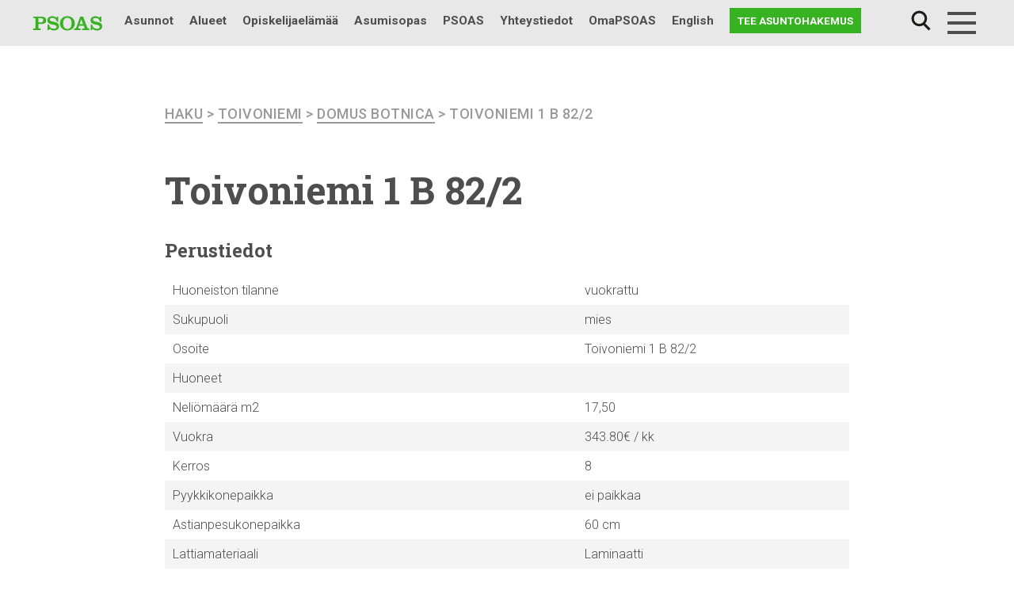

--- FILE ---
content_type: text/css; charset=utf-8
request_url: https://www.psoas.fi/wp-content/themes/psoas18/css/global.css?ver=1759299762
body_size: 23849
content:
@import url("https://fonts.googleapis.com/css?family=Roboto+Slab:300,400,700|Roboto:300,400,500,700&display=swap");
.anti-container {
  margin-left: calc(-50vw + 50%);
  margin-right: calc(-50vw + 50%);
  width: 100vw; }

/* ==========================================================================
   Helper classes
   ========================================================================== */
.ir {
  background-color: transparent;
  border: 0;
  overflow: hidden;
  *text-indent: -9999px; }

.ir:before {
  content: "";
  display: block;
  width: 0;
  height: 150%; }

.hidden {
  display: none !important;
  visibility: hidden; }

.visuallyhidden, .kk-vote-button__container .kk_vote_button_input, .social-share__link .social-share__link__label, .sf-field-taxonomy-asumisopas_kategoria .sf-level-0 input,
.sf-field-taxonomy-asumisopas_avainsana .sf-level-0 input,
.sf-field-post-meta-asumisopaskategoria .sf-level-0 input,
.sf-field-post-meta-asumisopasavainsana .sf-level-0 input, .sf-field-post-meta-htyyppi .sf-level-0 input, .post-type-archive-huoneistotyyppi .searchandfilter .sf-field-taxonomy-mukavuudet_asunnossa .sf-level-0 input {
  border: 0 !important;
  clip: rect(0 0 0 0) !important;
  height: 1px !important;
  margin: -1px !important;
  overflow: hidden !important;
  padding: 0 !important;
  position: absolute !important;
  width: 1px !important; }

.visuallyhidden.focusable:active, .kk-vote-button__container .focusable.kk_vote_button_input:active, .social-share__link .focusable.social-share__link__label:active, .sf-field-taxonomy-asumisopas_kategoria .sf-level-0 input.focusable:active,
.sf-field-taxonomy-asumisopas_avainsana .sf-level-0 input.focusable:active,
.sf-field-post-meta-asumisopaskategoria .sf-level-0 input.focusable:active,
.sf-field-post-meta-asumisopasavainsana .sf-level-0 input.focusable:active, .sf-field-post-meta-htyyppi .sf-level-0 input.focusable:active, .post-type-archive-huoneistotyyppi .searchandfilter .sf-field-taxonomy-mukavuudet_asunnossa .sf-level-0 input.focusable:active,
.visuallyhidden.focusable:focus,
.kk-vote-button__container .focusable.kk_vote_button_input:focus,
.social-share__link .focusable.social-share__link__label:focus,
.sf-field-taxonomy-asumisopas_kategoria .sf-level-0 input.focusable:focus,
.sf-field-taxonomy-asumisopas_avainsana .sf-level-0 input.focusable:focus,
.sf-field-post-meta-asumisopaskategoria .sf-level-0 input.focusable:focus,
.sf-field-post-meta-asumisopasavainsana .sf-level-0 input.focusable:focus,
.sf-field-post-meta-htyyppi .sf-level-0 input.focusable:focus,
.post-type-archive-huoneistotyyppi .searchandfilter .sf-field-taxonomy-mukavuudet_asunnossa .sf-level-0 input.focusable:focus {
  clip: auto;
  height: auto;
  margin: 0;
  overflow: visible;
  position: static;
  width: auto; }

.invisible {
  visibility: hidden; }

.clearfix:before,
.clearfix:after {
  content: " ";
  display: table; }

.clearfix:after {
  clear: both; }

.clearfix {
  *zoom: 1; }

@media print {
  *,
  *::before,
  *::after {
    text-shadow: none !important;
    box-shadow: none !important; }
  a,
  a:visited {
    text-decoration: underline; }
  abbr[title]::after {
    content: " (" attr(title) ")"; }
  pre {
    white-space: pre-wrap !important; }
  pre,
  blockquote {
    border: 1px solid #999;
    page-break-inside: avoid; }
  thead {
    display: table-header-group; }
  tr,
  img {
    page-break-inside: avoid; }
  p,
  h2,
  h3 {
    orphans: 3;
    widows: 3; }
  h2,
  h3 {
    page-break-after: avoid; }
  .navbar {
    display: none; }
  .badge {
    border: 1px solid #000; }
  .table {
    border-collapse: collapse !important; }
    .table td,
    .table th {
      background-color: #fff !important; }
  .table-bordered th,
  .table-bordered td {
    border: 1px solid #ddd !important; } }

*,
*::before,
*::after {
  box-sizing: border-box; }

html {
  font-family: sans-serif;
  line-height: 1.15;
  -webkit-text-size-adjust: 100%;
  -ms-text-size-adjust: 100%;
  -ms-overflow-style: scrollbar;
  -webkit-tap-highlight-color: rgba(0, 0, 0, 0); }

@-ms-viewport {
  width: device-width; }

article, aside, dialog, figcaption, figure, footer, header, hgroup, main, nav, section {
  display: block; }

body {
  margin: 0;
  font-family: "Roboto", -apple-system, BlinkMacSystemFont, "Segoe UI", "Helvetica Neue", Arial, sans-serif, "Apple Color Emoji", "Segoe UI Emoji", "Segoe UI Symbol";
  font-size: 18px;
  font-weight: normal;
  line-height: 1.666;
  color: #4e4e4e;
  text-align: left;
  background-color: #fff; }

[tabindex="-1"]:focus {
  outline: none !important; }

hr {
  box-sizing: content-box;
  height: 0;
  overflow: visible; }

h1, h2, h3, h4, h5, h6 {
  margin-top: 0;
  margin-bottom: .5rem; }

p {
  margin-top: 0;
  margin-bottom: 1rem; }

abbr[title],
abbr[data-original-title] {
  text-decoration: underline;
  text-decoration: underline dotted;
  cursor: help;
  border-bottom: 0; }

address {
  margin-bottom: 1rem;
  font-style: normal;
  line-height: inherit; }

ol,
ul,
dl {
  margin-top: 0;
  margin-bottom: 1rem; }

ol ol,
ul ul,
ol ul,
ul ol {
  margin-bottom: 0; }

dt {
  font-weight: bold; }

dd {
  margin-bottom: .5rem;
  margin-left: 0; }

blockquote {
  margin: 0 0 1rem; }

dfn {
  font-style: italic; }

b,
strong {
  font-weight: bolder; }

small {
  font-size: 80%; }

sub,
sup {
  position: relative;
  font-size: 75%;
  line-height: 0;
  vertical-align: baseline; }

sub {
  bottom: -.25em; }

sup {
  top: -.5em; }

a {
  color: #37b322;
  text-decoration: none;
  background-color: transparent;
  -webkit-text-decoration-skip: objects; }
  a:hover {
    color: #237316;
    text-decoration: none; }

a:not([href]):not([tabindex]) {
  color: inherit;
  text-decoration: none; }
  a:not([href]):not([tabindex]):focus, a:not([href]):not([tabindex]):hover {
    color: inherit;
    text-decoration: none; }
  a:not([href]):not([tabindex]):focus {
    outline: 0; }

pre,
code,
kbd,
samp {
  font-family: monospace, monospace;
  font-size: 1em; }

pre {
  margin-top: 0;
  margin-bottom: 1rem;
  overflow: auto; }

figure {
  margin: 0 0 1rem; }

img {
  vertical-align: middle;
  border-style: none; }

svg:not(:root) {
  overflow: hidden; }

a,
area,
button,
[role="button"],
input,
label,
select,
summary,
textarea {
  touch-action: manipulation; }

table {
  border-collapse: collapse; }

caption {
  padding-top: 0.75rem;
  padding-bottom: 0.75rem;
  color: #868e96;
  text-align: left;
  caption-side: bottom; }

th {
  text-align: inherit; }

label {
  display: inline-block;
  margin-bottom: .5rem; }

button:focus {
  outline: 1px dotted;
  outline: 5px auto -webkit-focus-ring-color; }

input,
button,
select,
optgroup,
textarea {
  margin: 0;
  font-family: inherit;
  font-size: inherit;
  line-height: inherit; }

button,
input {
  overflow: visible; }

button,
select {
  text-transform: none; }

button,
html [type="button"],
[type="reset"],
[type="submit"] {
  -webkit-appearance: button; }

button::-moz-focus-inner,
[type="button"]::-moz-focus-inner,
[type="reset"]::-moz-focus-inner,
[type="submit"]::-moz-focus-inner {
  padding: 0;
  border-style: none; }

input[type="radio"],
input[type="checkbox"] {
  box-sizing: border-box;
  padding: 0; }

input[type="date"],
input[type="time"],
input[type="datetime-local"],
input[type="month"] {
  -webkit-appearance: listbox; }

textarea {
  overflow: auto;
  resize: vertical; }

fieldset {
  min-width: 0;
  padding: 0;
  margin: 0;
  border: 0; }

legend {
  display: block;
  width: 100%;
  max-width: 100%;
  padding: 0;
  margin-bottom: .5rem;
  font-size: 1.5rem;
  line-height: inherit;
  color: inherit;
  white-space: normal; }

progress {
  vertical-align: baseline; }

[type="number"]::-webkit-inner-spin-button,
[type="number"]::-webkit-outer-spin-button {
  height: auto; }

[type="search"] {
  outline-offset: -2px;
  -webkit-appearance: none; }

[type="search"]::-webkit-search-cancel-button,
[type="search"]::-webkit-search-decoration {
  -webkit-appearance: none; }

::-webkit-file-upload-button {
  font: inherit;
  -webkit-appearance: button; }

output {
  display: inline-block; }

summary {
  display: list-item; }

template {
  display: none; }

[hidden] {
  display: none !important; }

*:first-child {
  margin-top: 0; }

*:last-child {
  margin-bottom: 0; }

body {
  overflow-y: scroll;
  overflow-x: hidden;
  display: flex;
  flex-direction: column;
  min-height: 100vh;
  display: flex;
  flex-direction: column;
  min-height: 100vh; }
  body .site-main {
    flex-grow: 1; 
    /*padding-top: 3rem;*/
  }
  body .site-main.bg-grey {
    background-color: #F2F2F2;
  }

html {
  font-size: 18px; }
  @media (max-width: 1199px) {
    html {
      font-size: 16px; } }
  @media (max-width: 991px) {
    html {
      font-size: 14px; }
      html body {
        font-size: 16px; } }
body {
  font-size: 1rem;
  font-weight: 300; }

*:focus {
  outline-color: #37b322; }

.screen-reader-text {
  position: absolute;
  width: 1px;
  height: 1px;
  padding: 0;
  overflow: hidden;
  clip: rect(0, 0, 0, 0);
  white-space: nowrap;
  clip-path: inset(50%);
  border: 0; }

::selection {
  background: #5bdc46;
  text-shadow: none; }

a.current_linkki {
  color: inherit; }

p {
  line-height: 1.666;
  line-height: 2;
  font-weight: 300; }

h1,
h2,
h3,
h4,
h5,
h6 {
  display: block;
  font-weight: bold;
  line-height: 1.15; }
  @media (max-width: 767px) {
    h1,
    h2,
    h3,
    h4,
    h5,
    h6 {
      word-wrap: break-word;
      hyphens: auto; } }
h1 {
  font-family: "Roboto Slab", serif;
  font-size: 2.6666666667rem;
  margin-top: 3rem;
  margin-bottom: 2rem; }
  @media (max-width: 479px) {
    h1 {
      font-size: 2.2rem; } }
h2 {
  font-family: "Roboto Slab", serif;
  font-size: 2.6666666667rem;
  font-size: 2rem;
  margin-top: 3rem;
  margin-bottom: 2rem; }

h3 {
  font-family: "Roboto Slab", serif;
  font-size: 1.3333333333rem;
  margin-top: 2.3rem;
  margin-bottom: 1rem; }

h4,
h5,
h6 {
  font-size: inherit; }

.lead {
  font-size: 1.3333333333rem;
  font-family: "Roboto Slab", serif; }

ul {
  padding-left: 1.5rem; }
  ul li {
    padding-bottom: 0.5rem; }

table {
  margin-bottom: 1rem; }

hr, hr.wp-block-separator.wp-block-separator.wp-block-separator {
  margin-top: 3rem;
  margin-bottom: 3rem;
  border: solid 1.5px #e8e8e8;
  max-width: none; }

.breadcrumbs {
  text-transform: uppercase;
  font-weight: 500;
  letter-spacing: .5px; }
  .breadcrumbs, .breadcrumbs a {
    color: #999;
    transition: all 300ms ease-in-out; }
  .breadcrumbs a:not(.current_linkki) {
    border-bottom: solid 1.5px currentColor; }
  .breadcrumbs a:hover {
    color: #4e4e4e; }

.title__osoite {
  font-weight: 300; }

.page-content img {
  max-width: 100%;
  height: auto; }

iframe {
  max-width: 100%; }

blockquote {
  font-family: "Roboto Slab", serif;
  font-weight: 300; }

p.has-medium-font-size {
  font-family: "Roboto Slab", serif;
  font-weight: 300;
  font-size: 1.1111111111rem; }

figure.wp-block-image {
  margin-top: 2.3rem;
  margin-bottom: 2.3rem; }

.st-head-row.st-head-row-main.st-head-row.st-head-row-main {
  padding-top: .5em; }

.wp-block-table {
  font-size: 1rem; }

pre.xdebug-var-dump {
  white-space: pre-line; }

img[width="1"] {
  width: auto; }

.brand {
  background: #37b322;
  color: #fff;
  -webkit-font-smoothing: antialiased;
  -moz-osx-font-smoothing: auto;
  font-smoothing: antialiased;
  text-shadow: rgba(255, 255, 255, 0.01) 0 -1px 1px; }
  .brand {
    color: inherit; }

.tag {
  display: inline-block;
  background: #37b322;
  color: #fff;
  padding: 2px 5px 0px;
  font-size: 11px;
  text-transform: uppercase;
  -webkit-font-smoothing: antialiased;
  -moz-osx-font-smoothing: auto;
  font-smoothing: antialiased;
  text-shadow: rgba(255, 255, 255, 0.01) 0 -1px 1px;
  margin: 3px;
  border-radius: 0px; }

.container {
  max-width: 1250px;
  width: 100%;
  padding-left: 1rem;
  padding-right: 1rem;
  margin-left: auto;
  margin-right: auto; }

.list-pages {
  display: block;
  padding-left: 0;
  list-style: none; }
  .list-pages li {
    list-style-image: none;
    list-style-type: none;
    display: block;
    padding-bottom: 0; }

.inline-list ul {
  display: block;
  padding-left: 0;
  list-style: none;
  margin-left: -0.3rem;
  margin-right: -0.3rem; }
  .inline-list ul li {
    list-style-image: none;
    list-style-type: none;
    display: block;
    padding-bottom: 0; }
  .inline-list ul li {
    display: inline-block;
    margin: 0 0.3rem 0.3rem 0.3rem; }

.flux {
  height: 0;
  padding-top: 0;
  padding-bottom: 0;
  margin-top: 0 !important;
  margin-bottom: 0 !important; }

.page-header,
.page-content {
  max-width: 1250px;
  margin: auto; }

.page-header {
  padding: 0rem 1rem 1rem; }

.page-content {
  padding: 1rem 1rem 2rem; }

.navigation {
  width: 100%;
  display: flex;
  justify-content: center;
  font-size: 1.1rem; }
  .navigation .next,
  .navigation .prev {
    font-size: 3rem;
    vertical-align: middle; }
  .navigation .nav-links > * {
    padding: 0.2rem 0.2rem; }

.chosen-container {
  max-width: 100%; }

.tax-kohteet .page-header,
.tax-alueet .page-header,
.single-huoneistotyyppi .page-header {
  padding-top: 0;
  padding-left: 0; }

.tax-kohteet .page-content,
.tax-alueet .page-content,
.single-huoneistotyyppi .page-content {
  display: flex;
  flex-wrap: wrap; }
  .tax-kohteet .page-content__main,
  .tax-alueet .page-content__main,
  .single-huoneistotyyppi .page-content__main {
    min-width: 0;
    flex: 0 1 100%; }
    @media (min-width: 768px) {
      .tax-kohteet .page-content__main,
      .tax-alueet .page-content__main,
      .single-huoneistotyyppi .page-content__main {
        margin-right: 1rem;
        flex: 0 1 calc((100% + 2rem) * .75 - 2rem);
        max-width: calc((100% + 2rem) * .75 - 2rem); } }
  .tax-kohteet .page-content__aside,
  .tax-alueet .page-content__aside,
  .single-huoneistotyyppi .page-content__aside {
    min-width: 0;
    flex: 0 1 100%; }
    @media (min-width: 768px) {
      .tax-kohteet .page-content__aside,
      .tax-alueet .page-content__aside,
      .single-huoneistotyyppi .page-content__aside {
        margin-left: 1rem;
        flex: 0 1 calc((100% + 2rem) * .25 - 2rem);
        max-width: calc((100% + 2rem) * .25 - 2rem); }
        body.tax-kohteet .page-content__aside,
        body.single-huoneistotyyppi .page-content__aside {
          align-self: flex-start;
          position: sticky;
          top: calc(53px + 1rem); }
        body.admin-bar.tax-kohteet .page-content__aside,
        body.admin-bar.single-huoneistotyyppi .page-content__aside {
          top: calc(32px + 53px + 1rem); } }
    .tax-kohteet .page-content__aside .wp-block-button,
    .tax-alueet .page-content__aside .wp-block-button,
    .single-huoneistotyyppi .page-content__aside .wp-block-button {
      margin-bottom: .5rem; }
  .tax-kohteet .page-content__newslist,
  .tax-alueet .page-content__newslist,
  .single-huoneistotyyppi .page-content__newslist {
    margin-top: 3rem;
    min-width: 0;
    flex: 0 1 100%;
    padding-left: 1rem;
    padding-right: 1rem; }
  .tax-kohteet .page-content .acf-map,
  .tax-alueet .page-content .acf-map,
  .single-huoneistotyyppi .page-content .acf-map {
    margin-top: 2rem;
    margin-bottom: 2rem; }
  .tax-kohteet .page-content .entry-title,
  .tax-alueet .page-content .entry-title,
  .single-huoneistotyyppi .page-content .entry-title {
    margin-top: 2rem; }

.huoneistotyyppi__taulukko {
  width: 100%; }
  .huoneistotyyppi__taulukko td + td {
    font-weight: 600;
    padding-left: .5rem; }
    @media (min-width: 768px) {
      .huoneistotyyppi__taulukko td + td {
        width: 70%;
        padding-left: 1rem; } }
  .huoneistotyyppi__taulukko .mukavuudet-asunnossa a {
    color: inherit; }

.contentbox {
  background: #e8e8e8;
  padding: 2rem;
  margin-bottom: 2rem; }
  .contentbox ul {
    display: block;
    padding-left: 0;
    list-style: none; }
    .contentbox ul li {
      list-style-image: none;
      list-style-type: none;
      display: block;
      padding-bottom: 0; }

.menu-search {
  flex: 1 1 auto;
  justify-content: flex-end; }
  .menu-search a {
    font-size: 0;
    color: transparent; }
    .menu-search a {
      display: block;
      height: 1.5rem;
      width: 2rem;
      background: center/contain transparent url('data:image/svg+xml;utf8,<svg xmlns="http://www.w3.org/2000/svg" width="12" height="13"><g stroke-width="1.5" stroke="%231d1d1b" fill="none"><path d="M11.29 11.71l-4-4"/><circle cx="5" cy="5" r="4"/></g></svg>') no-repeat;
      background: center/contain transparent url("../images/search.svg") no-repeat; }

nav {
  width: 100%;
  font-weight: 700;
  -webkit-font-smoothing: antialiased;
  -moz-osx-font-smoothing: auto;
  font-smoothing: antialiased;
  text-shadow: rgba(255, 255, 255, 0.01) 0 -1px 1px; }

.menu-search-bar {
  background: #FFF;
  color: #4e4e4e; }
  .menu-search-bar *, .menu-search-bar a {
    color: inherit; }
  .menu-search-bar__container {
    max-width: 1250px;
    width: 100%;
    padding-left: 1rem;
    padding-right: 1rem;
    margin-left: auto;
    margin-right: auto;
    padding: .5rem 0; }
  .menu-search-bar input {
    background: none;
    border: none; }
    .menu-search-bar input:focus {
      outline-color: #0088f5;
      outline: none; }
    .menu-search-bar input::placeholder {
      color: inherit; }
  .menu-search-bar .search-form {
    display: flex; }
    .menu-search-bar .search-form > label {
      flex: 1 0 auto;
      min-width: 0;
      margin: 0;
      display: flex; }
      .menu-search-bar .search-form > label > input {
        display: block;
        flex: 1 0 auto;
        text-align: right;
        padding: 0 1rem; }
    .menu-search-bar .search-form input[type="submit"] {
      flex: 0 0 auto;
      min-width: 0;
      cursor: pointer;
      font-size: 0;
      color: transparent; }
      .menu-search-bar .search-form input[type="submit"] {
        display: block;
        height: 1rem;
        width: 1.5rem;
        background: center/contain transparent url('data:image/svg+xml;utf8,<svg xmlns="http://www.w3.org/2000/svg" width="460.5" height="531.74" viewBox="0 0 460.5 531.74" overflow="visible"><path fill="%23FFFFFF" d="M.5.866l459 265.004L.5 530.874z"/></svg>') no-repeat;
        position: relative;
        top: 5px; }

.site-header {
  background: #e8e8e8;
  position: fixed;
  z-index: 31;
  width: 100%;
  top: 0; }
  .site-header__container {
    max-width: 1250px;
    width: 100%;
    padding-left: 1rem;
    padding-right: 1rem;
    margin-left: auto;
    margin-right: auto;
    display: flex;
    place-items: center; }
    @media (min-width: 992px) {
      body.sub-nav-opened .site-header__container {
        margin-bottom: 44px; } }
  .site-header + * {
    margin-top: 49px; }
  body.sub-nav-opened .site-header + * {
    margin-top: 92px; }
  @media (min-width: 601px) {
    .admin-bar .site-header {
      top: 32px; } }
  @media (max-width: 600px) {
    .admin-bar .site-header {
      position: relative; } }
  .site-header #logo {
    flex: 0 1 105px;
    max-width: 105px;
    padding: .75rem 1rem;
    padding: .75rem .5rem;
    transition: transform 600ms;
    will-change: transform;
    transform: scale(1); }
    .site-header #logo:hover {
      transform: scale(1.05); }
    .site-header #logo .custom-logo-link {
      display: block;
      width: 100%;
      height: auto;
      padding-bottom: 2px; }
  .site-header #nav-toggle {
    cursor: pointer;
    background: none;
    border: none;
    padding: 0;
    height: 48px;
    width: 48px;
    display: none;
    outline-color: #b7d6e0; }
    .site-header #nav-toggle svg g {
      fill: #4e4e4e; }
    .site-header #nav-toggle.toggled-on svg g {
      fill: #37b322; }
    .site-header #nav-toggle:focus {
      outline: none; }
  @media (max-width: 991px) {
    .site-header #nav-toggle {
      display: block;
      align-self: flex-end; }
    .site-header .nav-primary {
      display: none; }
      .site-header .nav-primary.is-active {
        background: #FAFAFA;
        display: block;
        flex: 1 1 100%;
        max-width: 100%;
        padding: .5rem 2rem;
        display: flex;
        flex-direction: column;
        position: absolute;
        left: 0;
        margin-top: 5rem;
        margin-top: 4.4rem;
        margin-top: 3.4rem;
        z-index: 11;
        width: 100vw;
        align-items: flex-end;
        text-align: right; }
        .site-header .nav-primary.is-active .menu-items {
          justify-content: flex-end;
          flex-direction: column; } }
  .site-header .menu {
    flex: 1 1 auto;
    padding: 0rem .5rem;
    display: flex;
    flex-direction: column;
    align-items: flex-start; }
    .site-header .menu .menu-items {
      display: flex;
      padding: 0;
      margin: 0;
      justify-content: flex-end; }
      .site-header .menu .menu-items li {
        display: block;
        padding: 5px 10px;
        position: relative;
        display: flex;
        align-items: center; }
        .site-header .menu .menu-items li:hover > a {
          color: #37b322; }
        .site-header .menu .menu-items li .sub-menu li:hover > a {
          color: #37b322; }
        .site-header .menu .menu-items li .sub-menu li {
          text-align: center; }
          @media (max-width: 991px) {
            .site-header .menu .menu-items li .sub-menu li {
              text-align: left; } }
        @media (max-width: 991px) {
          .site-header .menu .menu-items li {
            display: flex;
            justify-content: flex-end; } }
      .site-header .menu .menu-items a {
        transition: all 200ms;
        color: inherit; }
      .site-header .menu .menu-items .current_page_ancestor.current_page_ancestor > a,
      .site-header .menu .menu-items .current-menu-item.current-menu-item > a {
        color: #37b322; }
      .site-header .menu .menu-items .dropdown-toggle {
        display: none; }
      .site-header .menu .menu-items .sub-menu {
        display: flex;
        display: none;
        padding: 3px calc(100vw / 2 - 1220px / 2);
        position: absolute;
        top: 0;
        background: #FFF;
        background: #FAFAFA;
        color: #4e4e4e;
        font-weight: 400;
        min-width: 100%;
        z-index: 1;
        right: 0;
        margin-top: 21px;
        margin-top: 48px;
        margin-top: 2.95rem;
        margin-top: 2.88rem;
        margin-top: 3.1rem;
        text-align: right; }
        @media (max-width: 1220px) {
          .site-header .menu .menu-items .sub-menu {
            padding-left: 12px;
            padding-right: 12px; } }
        .site-header .menu .menu-items .sub-menu a {
          color: inherit; }
      @media (min-width: 992px) {
        body.sub-nav-opened .site-header .menu .menu-items .sub-nav-opened.menu-item-has-children .sub-menu, body.sub-nav-opened .site-header .menu .menu-items .current-menu-item.menu-item-has-children .sub-menu, body.sub-nav-opened .site-header .menu .menu-items .current_page_ancestor.menu-item-has-children .sub-menu {
          display: flex; }
        .site-header .menu .menu-items .dropdown-toggle {
          border: none;
          background: center/contain transparent url('data:image/svg+xml;utf8,<svg fill="%23000" width="9" height="9" viewBox="0 0 1792 1792" xmlns="http://www.w3.org/2000/svg"><path d="M1683 808l-742 741q-19 19-45 19t-45-19L109 808q-19-19-19-45.5t19-45.5l166-165q19-19 45-19t45 19l531 531 531-531q19-19 45-19t45 19l166 165q19 19 19 45.5t-19 45.5z"/></svg>') no-repeat;
          height: 9px;
          width: 9px;
          margin-left: 1px;
          position: relative;
          display: inline-block;
          top: -2px;
          display: none !important; }
        .site-header .menu .menu-items li:hover .dropdown-toggle,
        .site-header .menu .menu-items li.current-menu-item .dropdown-toggle {
          background-image: url('data:image/svg+xml;utf8,<svg fill="%2300AFE3" width="9" height="9" viewBox="0 0 1792 1792" xmlns="http://www.w3.org/2000/svg"><path d="M1683 808l-742 741q-19 19-45 19t-45-19L109 808q-19-19-19-45.5t19-45.5l166-165q19-19 45-19t45 19l531 531 531-531q19-19 45-19t45 19l166 165q19 19 19 45.5t-19 45.5z"/></svg>'); } }
.nav-sub {
  display: none; }
  @media (max-width: 991px) {
    .nav-sub {
      display: block; } }
  .nav-sub ul {
    display: block;
    padding-left: 0;
    list-style: none; }
    .nav-sub ul li {
      list-style-image: none;
      list-style-type: none;
      display: block;
      padding-bottom: 0; }
  .nav-sub > ul > li {
    display: flex; }
    .nav-sub > ul > li > a {
      display: none; }
    .nav-sub > ul > li > ul {
      display: flex;
      flex-flow: row wrap;
      padding: 3px calc(100vw / 2 - 1220px / 2);
      padding: 3px 1rem;
      background: #FFF;
      background: #FAFAFA;
      color: #4e4e4e;
      font-weight: 400;
      min-width: 100%;
      margin: 0;
      text-align: right;
      flex-flow: row nowrap;
      overflow: scroll;
      padding-bottom: .5rem; }
      .nav-sub > ul > li > ul .menu-item {
        display: block;
        padding: 5px 10px;
        position: relative;
        display: flex;
        align-items: center;
        flex: 1 0 auto; }
  .nav-sub .menu-item {
    display: none; }
  .nav-sub .current_page_ancestor,
  .nav-sub .current_page_item {
    display: block; }
  .nav-sub .dropdown-toggle {
    display: none; }
  .nav-sub a {
    color: inherit; }
  .nav-sub .current-menu-item > a {
    color: #37b322; }

.global-banner {
  background: #37b322;
  font-size: 16px;
  font-weight: 600;
  text-align: center;
  padding: .5rem 1rem; }
  .global-banner, .global-banner a {
    color: #FFF; }

.footer {
  background: #4a4a4a;
  color: #fff;
  -webkit-font-smoothing: antialiased;
  -moz-osx-font-smoothing: auto;
  font-smoothing: antialiased;
  text-shadow: rgba(255, 255, 255, 0.01) 0 -1px 1px;
  text-align: left;
  padding: 3rem 1rem; }
  .footer *, .footer a {
    color: inherit; }
  .footer p {
    width: auto; }
  .footer__container {
    max-width: 1250px;
    width: 100%;
    padding-left: 1rem;
    padding-right: 1rem;
    margin-left: auto;
    margin-right: auto;
    display: flex;
    flex-wrap: nowrap;
    justify-content: center; }
    @media (max-width: 767px) {
      .footer__container {
        flex-wrap: wrap; } }
  .footer__col {
    flex: 0 1 100%;
    max-width: 100%;
    min-width: 0;
    padding: 1rem;
    display: flex;
    text-align: left;
    flex-direction: column; }
    @media (min-width: 480px) {
      .footer__col {
        flex: 0 1 50%;
        max-width: 50%; } }
    @media (min-width: 991px) {
      .footer__col {
        flex: 0 1 25%;
        max-width: 25%; } }
  .footer .somelinkit {
    display: block;
    padding-left: 0;
    list-style: none;
    margin-left: -0.3rem;
    margin-right: -0.3rem; }
    .footer .somelinkit li {
      list-style-image: none;
      list-style-type: none;
      display: block;
      padding-bottom: 0; }
    .footer .somelinkit li {
      display: inline-block;
      margin: 0 0.3rem 0.3rem 0.3rem; }
  .footer .footer-logo {
    max-width: 170px;
    height: auto;
    margin-left: auto;
    margin-right: auto; }
  .footer [data-class="footer-logos"] {
    width: 35px;
    height: auto;
    margin: 0 2px; }
  main + .footer {
    margin-top: 3rem; }
  .footer .list-pages-shortcode {
    font-weight: 700;
    text-transform: uppercase; }
  .footer h3 {
    margin-bottom: .5rem;
    font-family: inherit; }

.page-template-default .site-main > .page-header,
.page-template-default .site-main > .page-content,
.post-template-default .site-main > .page-header,
.post-template-default .site-main > .page-content,
.single-huoneisto .site-main > .page-header,
.single-huoneisto .site-main > .page-content,
.asumisopas-template-default .site-main > .page-header,
.asumisopas-template-default .site-main > .page-content {
  max-width: 1250px;
  width: 100%;
  padding-left: 1rem;
  padding-right: 1rem;
  margin-left: auto;
  margin-right: auto;
  max-width: 600px; }

.page-template-default .page-header > .entry-title {
  text-align: center; }

.huoneisto__listaus {
  width: 100%;
  font-size: .9rem; }
  .huoneisto__listaus td {
    padding: .55rem;
    line-height: 1.2; }
  .huoneisto__listaus tr:nth-child(even) td {
    background: #f4f4f4; }

.entry-date {
  color: #999;
  text-align: center; }
  .entry-date + .entry-title {
    margin-top: 1rem; }

.entry__category-list {
  text-transform: uppercase;
  text-align: center;
  color: #999;
  font-weight: 700;
  font-size: 80%; }
  .entry__category-list ul {
    display: block;
    padding-left: 0;
    list-style: none; }
    .entry__category-list ul li {
      list-style-image: none;
      list-style-type: none;
      display: block;
      padding-bottom: 0; }
  .entry__category-list li a {
    color: inherit; }
    .entry__category-list li a:before {
      content: "#"; }

.swiper-slide.kuvakampanja:before {
  content: "";
  display: block;
  position: absolute;
  z-index: 2;
  left: 0;
  bottom: 0;
  background: transparent url("../images/psoas-asukkaan-kuva-ribbon.svg") bottom left no-repeat;
  background-size: contain;
  height: 200px;
  width: 25%;
  max-width: 180px; }
  .yhuoneistolista_single .swiper-slide.kuvakampanja:before {
    width: 70px;
    bottom: 0px; }

.wp-block-button {
  color: inherit; }
  .wp-block-button__link, .sf-field-submit input, .sf-field-taxonomy-asumisopas_kategoria .sf-level-0,
  .sf-field-taxonomy-asumisopas_avainsana .sf-level-0,
  .sf-field-post-meta-asumisopaskategoria .sf-level-0,
  .sf-field-post-meta-asumisopasavainsana .sf-level-0, .sf-field-post-meta-htyyppi .sf-level-0, .post-type-archive-huoneistotyyppi .searchandfilter .sf-field-taxonomy-mukavuudet_asunnossa .sf-level-0, .banner__form input[type="submit"] {
    background: none;
    width: auto;
    border-radius: 0px;
    padding: 6px 1rem 5px;
    padding: 8px 15px 6px;
    color: #4e4e4e;
    border: solid 1px currentColor;
    font-family: "Roboto", -apple-system, BlinkMacSystemFont, "Segoe UI", "Helvetica Neue", Arial, sans-serif, "Apple Color Emoji", "Segoe UI Emoji", "Segoe UI Symbol";
    text-transform: uppercase;
    font-weight: 400;
    font-size: inherit;
    font-size: .85rem;
    font-size: .85em;
    letter-spacing: .5px;
    width: 100%; }
    .wp-block-button__link.wp-button--success, .sf-field-submit input.wp-button--success, .sf-field-taxonomy-asumisopas_kategoria .wp-button--success.sf-level-0,
    .sf-field-taxonomy-asumisopas_avainsana .wp-button--success.sf-level-0,
    .sf-field-post-meta-asumisopaskategoria .wp-button--success.sf-level-0,
    .sf-field-post-meta-asumisopasavainsana .wp-button--success.sf-level-0, .sf-field-post-meta-htyyppi .wp-button--success.sf-level-0, .post-type-archive-huoneistotyyppi .searchandfilter .sf-field-taxonomy-mukavuudet_asunnossa .wp-button--success.sf-level-0, .banner__form input[type="submit"] {
      background-color: #37b322;
      color: #FFF;
      border-color: #37b322; }
    .wp-block-button__link.wp-button--ok, .sf-field-submit input.wp-button--ok, .sf-field-taxonomy-asumisopas_kategoria .wp-button--ok.sf-level-0,
    .sf-field-taxonomy-asumisopas_avainsana .wp-button--ok.sf-level-0,
    .sf-field-post-meta-asumisopaskategoria .wp-button--ok.sf-level-0,
    .sf-field-post-meta-asumisopasavainsana .wp-button--ok.sf-level-0, .sf-field-post-meta-htyyppi .wp-button--ok.sf-level-0, .post-type-archive-huoneistotyyppi .searchandfilter .sf-field-taxonomy-mukavuudet_asunnossa .wp-button--ok.sf-level-0, .banner__form input.wp-button--ok[type="submit"] {
      background-color: #000;
      color: #FFF;
      border-color: #000;
      text-decoration: uppercase;
      font-weight: 500; }
      .wp-block-button__link.wp-button--ok:before, .sf-field-submit input.wp-button--ok:before, .sf-field-taxonomy-asumisopas_kategoria .wp-button--ok.sf-level-0:before,
      .sf-field-taxonomy-asumisopas_avainsana .wp-button--ok.sf-level-0:before,
      .sf-field-post-meta-asumisopaskategoria .wp-button--ok.sf-level-0:before,
      .sf-field-post-meta-asumisopasavainsana .wp-button--ok.sf-level-0:before, .sf-field-post-meta-htyyppi .wp-button--ok.sf-level-0:before, .post-type-archive-huoneistotyyppi .searchandfilter .sf-field-taxonomy-mukavuudet_asunnossa .wp-button--ok.sf-level-0:before, .banner__form input.wp-button--ok[type="submit"]:before {
        content: "";
        display: inline-block;
        background: transparent url("../images/psoas-ok-tick.svg") no-repeat;
        background-size: contain;
        height: 1rem;
        width: 1rem;
        margin-right: .3rem;
        vertical-align: bottom;
        position: relative;
        top: -2px; }
    .wp-block-button__link + .btn, .sf-field-submit input + .btn, .sf-field-taxonomy-asumisopas_kategoria .sf-level-0 + .btn,
    .sf-field-taxonomy-asumisopas_avainsana .sf-level-0 + .btn,
    .sf-field-post-meta-asumisopaskategoria .sf-level-0 + .btn,
    .sf-field-post-meta-asumisopasavainsana .sf-level-0 + .btn, .sf-field-post-meta-htyyppi .sf-level-0 + .btn, .post-type-archive-huoneistotyyppi .searchandfilter .sf-field-taxonomy-mukavuudet_asunnossa .sf-level-0 + .btn, .banner__form input[type="submit"] + .btn {
      margin-left: .5rem; }

.btn {
  background: none;
  width: auto;
  border-radius: 0px;
  padding: 6px 1rem 5px;
  padding: 8px 15px 6px;
  color: #4e4e4e;
  border: solid 1px currentColor;
  font-family: "Roboto", -apple-system, BlinkMacSystemFont, "Segoe UI", "Helvetica Neue", Arial, sans-serif, "Apple Color Emoji", "Segoe UI Emoji", "Segoe UI Symbol";
  text-transform: uppercase;
  font-weight: 400;
  font-size: inherit;
  font-size: .85rem;
  font-size: .85em;
  letter-spacing: .5px; }
  .btn.wp-button--success, .banner__form input.btn[type="submit"] {
    background-color: #37b322;
    color: #FFF;
    border-color: #37b322; }
  .btn.wp-button--ok {
    background-color: #000;
    color: #FFF;
    border-color: #000;
    text-decoration: uppercase;
    font-weight: 500; }
    .btn.wp-button--ok:before {
      content: "";
      display: inline-block;
      background: transparent url("../images/psoas-ok-tick.svg") no-repeat;
      background-size: contain;
      height: 1rem;
      width: 1rem;
      margin-right: .3rem;
      vertical-align: bottom;
      position: relative;
      top: -2px; }
  .btn + .btn {
    margin-left: .5rem; }

button {
  cursor: pointer; }

.success .wp-block-button__link, .success .sf-field-submit input, .sf-field-submit .success input, .success .sf-field-taxonomy-asumisopas_kategoria .sf-level-0, .sf-field-taxonomy-asumisopas_kategoria .success .sf-level-0,
.success .sf-field-taxonomy-asumisopas_avainsana .sf-level-0,
.sf-field-taxonomy-asumisopas_avainsana .success .sf-level-0,
.success .sf-field-post-meta-asumisopaskategoria .sf-level-0,
.sf-field-post-meta-asumisopaskategoria .success .sf-level-0,
.success .sf-field-post-meta-asumisopasavainsana .sf-level-0,
.sf-field-post-meta-asumisopasavainsana .success .sf-level-0, .success .sf-field-post-meta-htyyppi .sf-level-0, .sf-field-post-meta-htyyppi .success .sf-level-0, .success .post-type-archive-huoneistotyyppi .searchandfilter .sf-field-taxonomy-mukavuudet_asunnossa .sf-level-0, .post-type-archive-huoneistotyyppi .searchandfilter .sf-field-taxonomy-mukavuudet_asunnossa .success .sf-level-0, .success .banner__form input[type="submit"], .banner__form .success input[type="submit"] {
  color: #fff;
  background: #37b322;
  border: solid #37b322 2px;
  transition: 0.3s; }

.success.wp-block-button a:hover {
  background: #fff;
  color: #37b322;
  border: solid #37b322 2px; }

.wp-block-buttons {
  margin-bottom: .5rem; }

.wp-block-button.is-style-success .wp-block-button__link, .wp-block-button.is-style-success .sf-field-submit input, .sf-field-submit .wp-block-button.is-style-success input, .wp-block-button.is-style-success .sf-field-taxonomy-asumisopas_kategoria .sf-level-0, .sf-field-taxonomy-asumisopas_kategoria .wp-block-button.is-style-success .sf-level-0,
.wp-block-button.is-style-success .sf-field-taxonomy-asumisopas_avainsana .sf-level-0,
.sf-field-taxonomy-asumisopas_avainsana .wp-block-button.is-style-success .sf-level-0,
.wp-block-button.is-style-success .sf-field-post-meta-asumisopaskategoria .sf-level-0,
.sf-field-post-meta-asumisopaskategoria .wp-block-button.is-style-success .sf-level-0,
.wp-block-button.is-style-success .sf-field-post-meta-asumisopasavainsana .sf-level-0,
.sf-field-post-meta-asumisopasavainsana .wp-block-button.is-style-success .sf-level-0, .wp-block-button.is-style-success .sf-field-post-meta-htyyppi .sf-level-0, .sf-field-post-meta-htyyppi .wp-block-button.is-style-success .sf-level-0, .wp-block-button.is-style-success .post-type-archive-huoneistotyyppi .searchandfilter .sf-field-taxonomy-mukavuudet_asunnossa .sf-level-0, .post-type-archive-huoneistotyyppi .searchandfilter .sf-field-taxonomy-mukavuudet_asunnossa .wp-block-button.is-style-success .sf-level-0, .wp-block-button.is-style-success .banner__form input[type="submit"], .banner__form .wp-block-button.is-style-success input[type="submit"] {
  background-color: #37b322;
  color: #FFF;
  border-color: #37b322; }

.banner__form {
  font-family: "Roboto", -apple-system, BlinkMacSystemFont, "Segoe UI", "Helvetica Neue", Arial, sans-serif, "Apple Color Emoji", "Segoe UI Emoji", "Segoe UI Symbol";
  font-size: 1rem;
  margin-left: -.5rem; }
  .banner__form select {
    display: inline-block !important;
    min-width: 170px;
    width: 170px !important;
    background: none;
    text-transform: uppercase;
    color: #BBB;
    border-color: inherit; }
    .banner__form select:focus {
      color: inherit; }
    .banner__form select.sfm_huoneistojen_tilanne {
      width: 14.1111111111rem !important;
      min-width: 0; }
    .banner__form select[name=_sfm_htyyppi] {
      width: 8.8888888889rem !important;
      min-width: 0; }
    @media (min-width: 480px) {
      .banner__form select + select {
        margin-left: 1rem; } }
  .banner__form br {
    display: none; }
  @media (max-width: 479px) {
    .banner__form {
      display: flex;
      flex-direction: column;
      justify-content: center;
      align-items: flex-start; } }
  .banner__form option {
    text-transform: none; }
  .banner__form input {
    background: none; }
  .banner__form select, .banner__form input {
    margin: .5rem; }
  .banner__form input[type="submit"] {
    display: inline-block;
    border-color: transparent !important;
    width: auto;
    height: 2.2777777778rem;
    margin: 1rem 0 0; }
    @media (min-width: 480px) {
      .banner__form input[type="submit"] {
        margin: .5rem .5rem .5rem 1rem; } }
/* class applies to select element itself, not a wrapper element */
.select-css, .site-main.site-main select, .banner__form select {
  display: inline-block;
  font-size: 0.8888888889rem;
  font-size: .85em;
  font-family: sans-serif;
  font-weight: 700;
  color: #BBB;
  line-height: 1.35;
  line-height: 1.666;
  padding: .6em 1.4em .5em .8em;
  padding: 8px 1.8em 6px .8em;
  width: 100%;
  max-width: 100%;
  /* useful when width is set to anything other than 100% */
  box-sizing: border-box;
  margin: 0;
  border: 1px solid currentColor;
  box-shadow: 0 1px 0 1px rgba(0, 0, 0, 0.04);
  border-radius: 0px;
  -moz-appearance: none;
  -webkit-appearance: none;
  appearance: none;
  background-color: #ffffff00;
  /* note: bg image below uses 2 urls. The first is an svg data uri for the arrow icon, and the second is the gradient.
		for the icon, if you want to change the color, be sure to use `%23` instead of `#`, since it's a url. You can also swap in a different svg icon or an external image reference

	*/
  background-image: url("data:image/svg+xml;charset=US-ASCII,%3Csvg%20xmlns%3D%22http%3A%2F%2Fwww.w3.org%2F2000%2Fsvg%22%20width%3D%22292.4%22%20height%3D%22292.4%22%3E%3Cpath%20fill%3D%22%23BBB%22%20d%3D%22M287%2069.4a17.6%2017.6%200%200%200-13-5.4H18.4c-5%200-9.3%201.8-12.9%205.4A17.6%2017.6%200%200%200%200%2082.2c0%205%201.8%209.3%205.4%2012.9l128%20127.9c3.6%203.6%207.8%205.4%2012.8%205.4s9.2-1.8%2012.8-5.4L287%2095c3.5-3.5%205.4-7.8%205.4-12.8%200-5-1.9-9.2-5.5-12.8z%22%2F%3E%3C%2Fsvg%3E"), linear-gradient(to bottom, #ffffff00 0%, #e5e5e500 100%);
  background-repeat: no-repeat, repeat;
  /* arrow icon position (1em from the right, 50% vertical) , then gradient position*/
  background-position: right .7em top 50%, 0 0;
  /* icon size, then gradient */
  background-size: .65em auto, 100%;
  /* Hide arrow icon in IE browsers */
  /* Hover style */
  /* Focus style */
  /* Set options to normal weight */
  /* Support for rtl text, explicit support for Arabic and Hebrew */ }
  .select-css::-ms-expand, .site-main.site-main select::-ms-expand, .banner__form select::-ms-expand {
    display: none; }
  .select-css:hover, .site-main.site-main select:hover, .banner__form select:hover {
    border-color: #37b322; }
  .select-css:focus, .site-main.site-main select:focus, .banner__form select:focus {
    border-color: #37b322;
    /* It'd be nice to use -webkit-focus-ring-color here but it doesn't work on box-shadow */
    box-shadow: 0 0 1px 3px #37b322;
    box-shadow: 0 0 0 3px -moz-mac-focusring;
    outline: none; }
  .select-css option, .site-main.site-main select option, .banner__form select option {
    font-weight: normal;
    color: #4e4e4e; }
  *[dir="rtl"] .select-css, *[dir="rtl"] .site-main.site-main select, .site-main.site-main *[dir="rtl"] select, *[dir="rtl"] .banner__form select, .banner__form *[dir="rtl"] select, :root:lang(ar) .select-css, :root:lang(ar) .site-main.site-main select, .site-main.site-main :root:lang(ar) select, :root:lang(ar) .banner__form select, .banner__form :root:lang(ar) select, :root:lang(iw) .select-css, :root:lang(iw) .site-main.site-main select, .site-main.site-main :root:lang(iw) select, :root:lang(iw) .banner__form select, .banner__form :root:lang(iw) select {
    background-position: left .7em top 50%, 0 0;
    padding: .6em .8em .5em 1.4em; }

.site-main.site-main select {
  color: #4e4e4e;
  border-color: #4e4e4e;
  font-weight: 400;
  background-color: #fff;
  background-image: url("data:image/svg+xml;charset=US-ASCII,%3Csvg%20xmlns%3D%22http%3A%2F%2Fwww.w3.org%2F2000%2Fsvg%22%20width%3D%22292.4%22%20height%3D%22292.4%22%3E%3Cpath%20fill%3D%22%234e4e4e%22%20d%3D%22M287%2069.4a17.6%2017.6%200%200%200-13-5.4H18.4c-5%200-9.3%201.8-12.9%205.4A17.6%2017.6%200%200%200%200%2082.2c0%205%201.8%209.3%205.4%2012.9l128%20127.9c3.6%203.6%207.8%205.4%2012.8%205.4s9.2-1.8%2012.8-5.4L287%2095c3.5-3.5%205.4-7.8%205.4-12.8%200-5-1.9-9.2-5.5-12.8z%22%2F%3E%3C%2Fsvg%3E"), linear-gradient(to bottom, #ffffff00 0%, #e5e5e500 100%); }

.af-field.af-field.af-field {
  border-top: none; }

.af-field.af-field.af-field.separator {
  border-top: solid 1.5px #e8e8e8;
  padding-top: 2rem;
  margin-top: 2rem; }

.acf-field .acf-label.acf-label {
  margin-bottom: 0px; }

.af-field-instructions.af-field-instructions.af-field-instructions {
  font-size: 14px;
  margin-bottom: 5px; }

.acf-field.acf-field.acf-field input[type="text"],
.acf-field.acf-field.acf-field input[type="email"],
.acf-field.acf-field.acf-field textarea {
  border: 1px solid currentColor;
  border-color: #4e4e4e;
  color: #4e4e4e;
  padding: .6em .8em .5em .8em;
  line-height: 1.3;
  font-size: 16px;
  height: 40px; }

.acf-field.acf-field.acf-field textarea {
  height: auto; }

.acf-radio-list.acf-radio-list.acf-radio-list li,
.acf-checkbox-list.acf-checkbox-list.acf-checkbox-list li {
  margin-bottom: .35rem;
  font-size: inherit;
  font-size: 14px; }
  .acf-radio-list.acf-radio-list.acf-radio-list li input,
  .acf-checkbox-list.acf-checkbox-list.acf-checkbox-list li input {
    margin: -1px 8px 0 0;
    vertical-align: baseline; }

.af-field-type-true-false.af-field-type-true-false {
  display: flex;
  align-items: flex-start; }
  .af-field-type-true-false.af-field-type-true-false .af-input.acf-input {
    order: -1;
    margin-right: 1rem; }

.af-input label {
  cursor: pointer; }

.acf-field.acf-field[data-width] + .acf-field[data-width] {
  border: none; }

.acf-field-5c8a2357cfbec:not(.acf-hidden) ~ * {
  display: none; }

.select2.select2-container .select2-selection--single {
  border-radius: 0px;
  border: 1px solid currentColor;
  border-color: #4e4e4e;
  color: #4e4e4e;
  padding: 6px .8em 4px 5px;
  height: auto; }
  .select2.select2-container .select2-selection--single .select2-selection__placeholder {
    color: #4e4e4e;
    font-weight: 400; }
  .select2.select2-container .select2-selection--single .select2-selection__arrow {
    height: 100%;
    width: 40px; }
  .select2.select2-container .select2-selection--single .select2-selection__arrow b {
    border-width: 7px 6px 0 6px;
    transform: translate(0, -50%);
    border-color: #4e4e4e transparent transparent transparent; }

.select2.select2-container.select2-container--open .select2-selection--single .select2-selection__arrow b {
  transform: translate(0, -50%);
  border-color: transparent transparent #4e4e4e transparent;
  border-width: 0 6px 7px 6px; }

.formhelper--hat-hider.formhelper--hat-hider.formhelper--hat-hider {
  height: 0;
  overflow: hidden;
  padding: 0; }

.formhelper--hat-hider:not(.acf-hidden) ~ .formhelper--hat-target {
  display: none; }

.fake-h3-title-for-label.fake-h3-title-for-label .acf-label label {
  font-family: "Roboto Slab", serif;
  font-size: 1.3333333333rem;
  margin-top: 2.3rem;
  margin-bottom: 1rem;
  display: block;
  font-weight: bold;
  margin: 0;
  margin-top: -4px; }

.acf-field.heading .acf-label label {
  font-family: "Roboto Slab", serif;
  font-size: 1.3333333333rem;
  margin-top: 2.3rem;
  margin-bottom: 1rem;
  display: block;
  font-weight: bold;
  margin: 0; }

.acf-field.heading.heading.heading {
  padding-bottom: 0; }
  .acf-field.heading.heading.heading .acf-label {
    margin: 0; }

.acf-input-prepend.acf-input-prepend.acf-input-prepend,
.acf-input-append.acf-input-append.acf-input-append {
  display: flex;
  align-items: center;
  height: 2.2rem;
  height: 41px;
  background: none;
  border: none; }

.acf-field.acf-field-clone {
  padding: 0px; }
  .acf-field.acf-field-clone .acf-clone-fields {
    padding: 8px;
    background: #f7f7f7;
    border: none; }

label {
  cursor: pointer; }

.acf-field .acf-label label {
  font-size: 14px; }

.acf-field .acf-input-wrap {
  height: auto; }

.acf-field-5c934c0030b84 > .af-input {
  display: flex;
  flex-direction: column; }
  .acf-field-5c934c0030b84 > .af-input > .anti-container.v2 {
    order: -1; }

.af-previous-button,
.af-next-button,
.acf-button {
  background: none;
  width: auto;
  border-radius: 0px;
  padding: 6px 1rem 5px;
  padding: 8px 15px 6px;
  color: #4e4e4e;
  border: solid 1px currentColor;
  font-family: "Roboto", -apple-system, BlinkMacSystemFont, "Segoe UI", "Helvetica Neue", Arial, sans-serif, "Apple Color Emoji", "Segoe UI Emoji", "Segoe UI Symbol";
  text-transform: uppercase;
  font-weight: 400;
  font-size: inherit;
  font-size: .85rem;
  font-size: .85em;
  letter-spacing: .5px; }
  .af-previous-button.wp-button--success, .banner__form input.af-previous-button[type="submit"],
  .af-next-button.wp-button--success,
  .banner__form input.af-next-button[type="submit"],
  .acf-button.wp-button--success,
  .banner__form input.acf-button[type="submit"] {
    background-color: #37b322;
    color: #FFF;
    border-color: #37b322; }
  .af-previous-button.wp-button--ok,
  .af-next-button.wp-button--ok,
  .acf-button.wp-button--ok {
    background-color: #000;
    color: #FFF;
    border-color: #000;
    text-decoration: uppercase;
    font-weight: 500; }
    .af-previous-button.wp-button--ok:before,
    .af-next-button.wp-button--ok:before,
    .acf-button.wp-button--ok:before {
      content: "";
      display: inline-block;
      background: transparent url("../images/psoas-ok-tick.svg") no-repeat;
      background-size: contain;
      height: 1rem;
      width: 1rem;
      margin-right: .3rem;
      vertical-align: bottom;
      position: relative;
      top: -2px; }
  .af-previous-button + .btn,
  .af-next-button + .btn,
  .acf-button + .btn {
    margin-left: .5rem; }

.button.gform_button[type="submit"],
.af-submit-button {
  background-color: #37b322;
  color: #FFF;
  border-color: #37b322; }

.af-submit-button:disabled {
  opacity: 0.5;
  pointer-events: none;
}

.af-field-type-true-false > .af-label.acf-label {
  position: relative;
  top: 3px; }

.af-submit .af-previous-button[disabled="disabled"] {
  visibility: hidden;
  display: none; }

#form_5c94ac08b5355 .af-submit.acf-form-submit button[type="submit"] {
  float: right; }

.homerun__state--kirjautuminen.af-submit-button {
  display: none !important; }

.homerun__state--kirjautuminen.af-field-kiinnostunut-asunnosta-peruutuspaikka .select2-container {
  display: none !important; }

.af-page-button.current.af-page-button.current.af-page-button.current {
  color: #37b322; }

.pp-valitse-nappula {
  display: none; }

.af-restricted-message .pp-valitse-nappula {
  display: none; }

form .pp-valitse-nappula {
  display: inline; }

.af-form {
  font-size: 14px;
  font-size: 16px; }

.af-field .acf-actions .button-primary {
  background-color: #37b322;
  color: #FFF;
  border-color: #37b322; }

.af-field-type-button-group .selected.selected.selected {
  background-color: #37b322;
  color: #FFF;
  border-color: #37b322; }

.acf-button-group.acf-button-group label:hover {
  color: #37b322;
  background: #f3f5f6;
  border-color: #37b322;
  z-index: 2; }

.af-form,
#form_5de39f3f2fd62 {
  color: #808080;
  margin-bottom: 2rem; }
  .af-form .select2-container.-acf .select2-selection,
  .af-form textarea,
  .af-form input,
  #form_5de39f3f2fd62 .select2-container.-acf .select2-selection,
  #form_5de39f3f2fd62 textarea,
  #form_5de39f3f2fd62 input {
    border-color: #808080; }
  .af-form .acf-field .acf-label label,
  #form_5de39f3f2fd62 .acf-field .acf-label label {
    font-weight: 500; }
  .af-form h1, .af-form h2, .af-form h3, .af-form h4, .af-form h5, .af-form h6,
  #form_5de39f3f2fd62 h1,
  #form_5de39f3f2fd62 h2,
  #form_5de39f3f2fd62 h3,
  #form_5de39f3f2fd62 h4,
  #form_5de39f3f2fd62 h5,
  #form_5de39f3f2fd62 h6 {
    color: #4e4e4e; }
  .af-form .acf-checkbox-list.acf-hl,
  #form_5de39f3f2fd62 .acf-checkbox-list.acf-hl {
    display: flex;
    flex-flow: row wrap; }
    .af-form .acf-checkbox-list.acf-hl > *,
    #form_5de39f3f2fd62 .acf-checkbox-list.acf-hl > * {
      flex: 1 1 auto;
      padding: 0;
      margin: 0; }
      @media (min-width: 768px) {
        .af-form .acf-checkbox-list.acf-hl > *,
        #form_5de39f3f2fd62 .acf-checkbox-list.acf-hl > * {
          flex: 0 1 25%; } }
  .af-form .select2.select2-container .select2-selection--single .select2-selection__placeholder,
  #form_5de39f3f2fd62 .select2.select2-container .select2-selection--single .select2-selection__placeholder {
    color: #808080; }

@media (min-width: 768px) {
  .half-input .af-input.acf-input {
    width: calc(50% + 38px); } }

.kk-lomake-container .gform_confirmation_wrapper,
.kk-lomake-container .gform_wrapper {
  margin-bottom: 2rem; }
  .kk-lomake-container .gform_confirmation_wrapper input,
  .kk-lomake-container .gform_wrapper input {
    border: 1px solid #CCC; }
  .kk-lomake-container .gform_confirmation_wrapper input[type="submit"],
  .kk-lomake-container .gform_wrapper input[type="submit"] {
    padding: 1px 7px; }

.ui-datepicker-title:before, .ui-datepicker-title:after {
  content: " ";
  display: table; }

.ui-datepicker-title:after {
  clear: both; }

.ui-datepicker-title {
  *zoom: 1; }

.ui-datepicker-title .ui-datepicker-month {
  float: right; }

.ui-datepicker-title .ui-datepicker-year {
  float: left; }

.page-content__pagelist {
  display: flex;
  flex-flow: row wrap;
  align-content: flex-start; }
  .page-content__pagelist .type-asumisopas,
  .page-content__pagelist .type-article {
    width: 100%;
    margin-bottom: 2rem; }

.post-type-archive-huoneistotyyppi .searchandfilter .sf-field-taxonomy-hakijaryhmat {
  order: -11; }

.post-type-archive-huoneistotyyppi .searchandfilter .sf-field-post-meta-htyyppi {
  order: -10; }

.post-type-archive-huoneistotyyppi .searchandfilter .sf-field-taxonomy-alueet {
  order: -9; }

.post-type-archive-huoneistotyyppi .searchandfilter .sf-field-post-meta-huoneistojen_tilanne {
  order: -8; }

.post-type-archive-huoneistotyyppi .searchandfilter .map__controls.v2 {
  order: -7; }

.post-type-archive-huoneistotyyppi .searchandfilter .wp-block-button {
  order: -5; }

.post-type-archive-huoneistotyyppi .searchandfilter .extra-field--suodattimet {
  order: -6; }

.post-type-archive-huoneistotyyppi .searchandfilter .sf-field-taxonomy-mukavuudet_asunnossa {
  flex: 1 1 580px;
  max-width: 580px;
  flex-basis: 100%;
  max-width: none;
  padding-left: 2rem; }
  .post-type-archive-huoneistotyyppi .searchandfilter .sf-field-taxonomy-mukavuudet_asunnossa > ul {
    display: flex;
    flex-wrap: wrap;
    padding: 0;
    padding-left: 0 !important; }
  .post-type-archive-huoneistotyyppi .searchandfilter .sf-field-taxonomy-mukavuudet_asunnossa .sf-level-0 {
    cursor: pointer;
    padding-left: 1rem;
    padding-right: 1rem;
    width: auto; }
    .post-type-archive-huoneistotyyppi .searchandfilter .sf-field-taxonomy-mukavuudet_asunnossa .sf-level-0.sf-option-active {
      background: #999;
      color: #FFF;
      border-color: #999; }
    .post-type-archive-huoneistotyyppi .searchandfilter .sf-field-taxonomy-mukavuudet_asunnossa .sf-level-0 label.sf-label-radio {
      padding-left: 0;
      cursor: pointer; }

.post-type-archive-huoneistotyyppi .searchandfilter .sf-field-post-meta-koko,
.post-type-archive-huoneistotyyppi .searchandfilter .sf-field-post-meta-vuokra,
.post-type-archive-huoneistotyyppi .searchandfilter .sf-field-post-meta-huonelkm,
.post-type-archive-huoneistotyyppi .searchandfilter .sf-field-taxonomy-mukavuudet_asunnossa {
  display: none; }

body.filters-on.post-type-archive-huoneistotyyppi .searchandfilter .sf-field-post-meta-koko,
body.filters-on.post-type-archive-huoneistotyyppi .searchandfilter .sf-field-post-meta-vuokra,
body.filters-on.post-type-archive-huoneistotyyppi .searchandfilter .sf-field-post-meta-huonelkm,
body.filters-on.post-type-archive-huoneistotyyppi .searchandfilter .sf-field-taxonomy-mukavuudet_asunnossa {
  display: block; }

body.filters-on .post-type-archive-huoneistotyyppi .searchandfilter > ul > li.sf-field-post-meta-koko {
  display: block !important; }

.post-type-archive-huoneistotyyppi .page-content {
  max-width: 1250px;
  display: flex;
  flex-flow: row wrap;
  transition: opacity 200ms ease-in-out;
  opacity: 1; }
  .post-type-archive-huoneistotyyppi .page-content.hide-this {
    opacity: 0; }

.post-type-archive-huoneistotyyppi .searchandfilter {
  flex: 1 1 100%; }

.post-type-archive-huoneistotyyppi .page-content__pagelist {
  flex: 1 1 0; }

@media (min-width: 768px) {
  .post-type-archive-huoneistotyyppi.map--enabled .huoneistohaku__lista__container {
    flex: 0 1 calc(100% * 8 / 12); } }

@media (min-width: 768px) {
  .post-type-archive-huoneistotyyppi.map--enabled .acf-map__container {
    flex: 0 1 calc(100% * 4 / 12);
    order: 1; } }

.post-type-archive-huoneistotyyppi.map--enabled .acf-map__container .acf-map {
  display: block;
  min-height: 300px;
  position: sticky !important;
  top: 2rem; }
  @media (min-width: 768px) {
    .post-type-archive-huoneistotyyppi.map--enabled .acf-map__container .acf-map {
      width: calc(100% - 2rem);
      height: calc(90vh - 2rem); } }
.post-type-archive-huoneistotyyppi .map__controls {
  flex: 0 1 100%; }

.post-type-archive-huoneistotyyppi .acf-map {
  margin-top: 0;
  margin-left: 1rem;
  margin-right: 1rem;
  margin-bottom: 2rem;
  display: none; }
  .post-type-archive-huoneistotyyppi .acf-map.map--enabled {
    display: block; }
  .post-type-archive-huoneistotyyppi .acf-map__container {
    width: 100%;
    flex: 0 1 calc(100% - 2rem);
    max-width: 100%; }

.post-type-archive-huoneistotyyppi .map__controls {
  text-align: center; }
  .post-type-archive-huoneistotyyppi .map__controls.v2 {
    flex-basis: auto;
    align-self: flex-end; }
    .post-type-archive-huoneistotyyppi .map__controls.v2 .btn {
      margin: 0; }
    .post-type-archive-huoneistotyyppi .map__controls.v2 [data-control="map--disabled"] {
      background: #999;
      color: #FFF; }

.post-type-archive-huoneistotyyppi .map-control[data-control="map--enabled"] {
  display: inline-block; }

.post-type-archive-huoneistotyyppi .map-control[data-control="map--disabled"] {
  display: none; }

body.map--enabled .map-control[data-control="map--enabled"] {
  display: none; }

body.map--enabled .map-control[data-control="map--disabled"] {
  display: inline-block; }

.searchandfilter {
  margin-bottom: 2rem; }
  .searchandfilter .noUi-connect {
    background-color: #37b322; }
  .searchandfilter > ul {
    padding-left: 0;
    display: flex;
    flex-wrap: wrap;
    justify-content: center;
    list-style-type: none;
    margin-left: -1rem;
    margin-right: -1rem; }
    .searchandfilter > ul > li {
      flex: 0 1 auto;
      padding-left: .75rem;
      padding-right: .75rem;
      list-style-type: none;
      align-self: flex-end; }
  .searchandfilter li ul {
    padding-left: 10px; }
  .searchandfilter ul li li {
    display: flex;
    align-items: baseline; }

.sf-field-post-meta-htyyppi {
  flex: 1 1 580px;
  max-width: 580px; }
  .sf-field-post-meta-htyyppi > ul {
    display: flex;
    flex-wrap: wrap;
    padding: 0;
    padding-left: 0 !important; }
  .sf-field-post-meta-htyyppi .sf-level-0 {
    cursor: pointer;
    padding-left: 1rem;
    padding-right: 1rem;
    width: auto; }
    .sf-field-post-meta-htyyppi .sf-level-0.sf-option-active {
      background: #999;
      color: #FFF;
      border-color: #999; }
    .sf-field-post-meta-htyyppi .sf-level-0 label.sf-label-radio {
      padding-left: 0;
      cursor: pointer; }

.sf-field-taxonomy-asumisopas_kategoria,
.sf-field-taxonomy-asumisopas_avainsana,
.sf-field-post-meta-asumisopaskategoria,
.sf-field-post-meta-asumisopasavainsana {
  flex: 1 1 580px;
  max-width: 580px;
  max-width: none; }
  .sf-field-taxonomy-asumisopas_kategoria > ul,
  .sf-field-taxonomy-asumisopas_avainsana > ul,
  .sf-field-post-meta-asumisopaskategoria > ul,
  .sf-field-post-meta-asumisopasavainsana > ul {
    display: flex;
    flex-wrap: wrap;
    padding: 0;
    padding-left: 0 !important; }
  .sf-field-taxonomy-asumisopas_kategoria .sf-level-0,
  .sf-field-taxonomy-asumisopas_avainsana .sf-level-0,
  .sf-field-post-meta-asumisopaskategoria .sf-level-0,
  .sf-field-post-meta-asumisopasavainsana .sf-level-0 {
    cursor: pointer;
    padding-left: 1rem;
    padding-right: 1rem;
    width: auto; }
    .sf-field-taxonomy-asumisopas_kategoria .sf-level-0.sf-option-active,
    .sf-field-taxonomy-asumisopas_avainsana .sf-level-0.sf-option-active,
    .sf-field-post-meta-asumisopaskategoria .sf-level-0.sf-option-active,
    .sf-field-post-meta-asumisopasavainsana .sf-level-0.sf-option-active {
      background: #999;
      color: #FFF;
      border-color: #999; }
    .sf-field-taxonomy-asumisopas_kategoria .sf-level-0 label.sf-label-radio,
    .sf-field-taxonomy-asumisopas_avainsana .sf-level-0 label.sf-label-radio,
    .sf-field-post-meta-asumisopaskategoria .sf-level-0 label.sf-label-radio,
    .sf-field-post-meta-asumisopasavainsana .sf-level-0 label.sf-label-radio {
      padding-left: 0;
      cursor: pointer; }

.sf-field-submit input {
  cursor: pointer; }

.sf-field-search input {
  padding: 5px .75rem;
  border-radius: 0px;
  border: solid 1px #4e4e4e; }

.post-type-archive-asumisopas .searchandfilter > ul {
  align-items: center; }
  .post-type-archive-asumisopas .searchandfilter > ul .sf-field-taxonomy-asumisopas_kategoria > ul,
  .post-type-archive-asumisopas .searchandfilter > ul .sf-field-taxonomy-asumisopas_avainsana > ul,
  .post-type-archive-asumisopas .searchandfilter > ul .sf-field-post-meta-asumisopaskategoria > ul,
  .post-type-archive-asumisopas .searchandfilter > ul .sf-field-post-meta-asumisopasavainsana > ul {
    justify-content: center; }

.sf-field-taxonomy-alueet {
  flex: 0 1 185px;
  max-width: 185px; }
  .sf-field-taxonomy-alueet .chosen-single {
    line-height: 37px;
    font-size: 1rem;
    font-weight: 500;
    color: #000 !important; }
    .sf-field-taxonomy-alueet .chosen-single div {
      top: 7px; }
  .sf-field-taxonomy-alueet[data-sf-field-input-type="multiselect"] {
    color: #4e4e4e;
    border: solid 1px currentColor; }
    .sf-field-taxonomy-alueet[data-sf-field-input-type="multiselect"] {
      border: inherit;
      color: inherit; }
    .sf-field-taxonomy-alueet[data-sf-field-input-type="multiselect"] .chosen-container-multi .chosen-choices {
      border: solid 1px currentColor; }
    .sf-field-taxonomy-alueet[data-sf-field-input-type="multiselect"] .chosen-container-multi .chosen-choices li.search-choice {
      border-radius: 0px;
      background: #eee;
      font-size: 13px;
      padding: 5px 18px 5px 4px;
      margin: 0 1px 5px 3px; }
    .sf-field-taxonomy-alueet[data-sf-field-input-type="multiselect"] .chosen-container-multi .chosen-choices li.search-choice .search-choice-close {
      top: 7px; }
    .sf-field-taxonomy-alueet[data-sf-field-input-type="multiselect"] .chosen-container.chosen-container-multi {
      font-size: inherit; }
    .sf-field-taxonomy-alueet[data-sf-field-input-type="multiselect"] .chosen-choices.chosen-choices.chosen-choices {
      font-size: .85em;
      line-height: 1.666;
      padding-top: 8px;
      padding-bottom: 6px;
      padding-top: 5px;
      padding-bottom: 4px;
      background: #FFF; }
    .sf-field-taxonomy-alueet[data-sf-field-input-type="multiselect"] .chosen-search-input.chosen-search-input.chosen-search-input {
      text-transform: uppercase;
      color: #4e4e4e; }
    .sf-field-taxonomy-alueet[data-sf-field-input-type="multiselect"] .chosen-container-multi .chosen-results.chosen-results {
      font-size: 14px; }

.sf-field-post-meta-huoneistojen_tilanne {
  flex: 0 1 120px;
  max-width: 120px; }
  .sf-field-post-meta-huoneistojen_tilanne label {
    max-width: 100%; }
  .sf-field-post-meta-huoneistojen_tilanne select {
    max-width: 100%;
    min-width: 0 !important;
    text-transform: uppercase; }

.sf-field-taxonomy-alueet.sf-field-taxonomy-alueet select {
  min-width: 0;
  text-transform: uppercase; }

li.sf-field-taxonomy-hakijaryhmat {
  width: 100%;
  text-align: center; }

.extra-field--suodattimet {
  display: flex;
  align-self: flex-end; }
  body.filters-on #extra-filters {
    background: #999;
    color: #FFF; }

.huoneistohaku__lista__container {
  display: flex;
  flex-flow: row wrap;
  align-content: flex-start;
  flex: 1 1 100%;
  max-width: calc(100vw - 2rem); }
  @media (min-width: 1250px) {
    .huoneistohaku__lista__container {
      max-width: 1214px; } }
  .huoneistohaku__lista__container > .dflowlist {
    width: 100%;
    width: calc(100% + 2rem);
    overflow: hidden;
    transition: all 300ms ease-in-out;
    margin-left: -1rem;
    margin-right: -1rem;
    padding: 0 1rem; }
    body.map--disabled .huoneistohaku__lista__container > .dflowlist {
      width: 100vw;
      margin-left: calc((50vw - 50%) * -1);
      margin-right: calc((50vw - 50%) * -1); }
      body.map--disabled .huoneistohaku__lista__container > .dflowlist .card-huoneisto__sublist.v2 {
        padding: 1rem calc((100vw - 1250px) / 2); }

.card-huoneisto {
  width: 100%;
  margin-bottom: 1.5rem;
  padding: 0 1rem; }
  @media (min-width: 480px) {
    .card-huoneisto {
      width: 50%;
      padding: 0 .5rem;
      margin-bottom: .75rem; } }
  @media (min-width: 768px) {
    .card-huoneisto {
      width: 33.33%;
      padding: 0 1rem;
      margin-bottom: 1.5rem; }
      body.map--enabled .card-huoneisto {
        width: 50%; } }
  .card-huoneisto .entry-title {
    font-size: inherit; }
  .card-huoneisto .entry-image {
    margin-bottom: .33em; }
    .card-huoneisto .entry-image img {
      width: 100%;
      height: auto;
      max-width: none; }
  .card-huoneisto__summary {
    -webkit-font-smoothing: antialiased;
    -moz-osx-font-smoothing: auto;
    font-smoothing: antialiased;
    text-shadow: rgba(255, 255, 255, 0.01) 0 -1px 1px;
    position: relative;
    color: #FFF; }
    .card-huoneisto__summary__content {
      display: flex;
      flex-direction: column;
      color: inherit;
      cursor: pointer;
      position: absolute;
      top: 0;
      height: 100%;
      left: 0;
      width: 100%;
      z-index: 2;
      padding: 1rem; }
      .card-huoneisto__summary__content:hover {
        color: inherit; }
      .card-huoneisto__summary__content::before {
        content: "";
        display: block;
        position: absolute;
        top: 0;
        left: 0;
        height: 100%;
        width: 100%;
        z-index: -1;
        transition: background 300ms;
        background: #00000099; }
      .card-huoneisto__summary__content:hover::before {
        background: #00000047; }
      .card-huoneisto__summary__content.details--open::before {
        background: #00000047; }
    .card-huoneisto__summary__nimi {
      display: block;
      font-weight: 700;
      text-transform: uppercase; }
      .card-huoneisto__summary__nimi span {
        cursor: pointer; }
      .card-huoneisto__summary__nimi span:hover {
        color: #37b322; }
    .card-huoneisto__summary__osoite {
      display: block;
      font-weight: 700;
      flex: 1 1 auto; }
      .card-huoneisto__summary__osoite span {
        cursor: pointer; }
      .card-huoneisto__summary__osoite span:hover {
        color: #37b322; }
    .card-huoneisto__summary__report {
      margin-right: 4rem; }
  .card-huoneisto__expand-button {
    display: block;
    position: absolute;
    bottom: 0;
    right: 0;
    padding: 1rem;
    text-align: right;
    font-weight: 700; }
    .card-huoneisto__expand-button:before {
      content: "";
      height: 2rem;
      width: 2rem;
      display: inline-block;
      background: center/contain transparent url('data:image/svg+xml;utf8,<svg viewBox="0 0 64 64" xmlns="http://www.w3.org/2000/svg" fill-rule="evenodd" clip-rule="evenodd" stroke-miterlimit="10"><g transform="translate(-2026.67 -853.333) scale(2.66667)"><clipPath id="a"><path d="M772 344c6.627 0 12-5.373 12-12s-5.373-12-12-12-12 5.373-12 12 5.373 12 12 12z"/></clipPath><g clip-path="url(%23a)"><g transform="rotate(180 392 172)"><clipPath id="b"><path clip-rule="nonzero" d="M0 0h24v24H0z"/></clipPath><g clip-path="url(%23b)"><circle cx="12" cy="12" r="12" fill="none" stroke="%23fff" stroke-width="2"/></g></g></g></g><g transform="translate(-2026.67 -853.333) scale(2.66667)"><clipPath id="c"><path clip-rule="nonzero" d="M760 320h24v24h-24z"/></clipPath><g clip-path="url(%23c)"><path d="M764.8 332h14.4M772 324.8v14.4" fill="none" stroke="%23fff" stroke-linecap="square"/></g></g></svg>') no-repeat; }
      .details--open .card-huoneisto__expand-button:before {
        background-image: url('data:image/svg+xml;utf8,<svg viewBox="0 0 66 64" xmlns="http://www.w3.org/2000/svg" fill-rule="evenodd" clip-rule="evenodd" stroke-miterlimit="10"><g transform="translate(-1087.4 -853.333) scale(2.66667)"><clipPath id="a"><path d="M420 344c6.627 0 12-5.373 12-12s-5.373-12-12-12-12 5.373-12 12 5.373 12 12 12z"/></clipPath><g clip-path="url(%23a)"><g transform="rotate(180 216 172)"><clipPath id="b"><path clip-rule="nonzero" d="M0 0h24v24H0z"/></clipPath><g clip-path="url(%23b)"><circle cx="12" cy="12" r="12" fill="none" stroke="%23fff" stroke-width="2"/></g></g></g></g><g transform="matrix(2.66667 0 0 -2.66667 13.4 34.133)"><clipPath id="c"><path clip-rule="nonzero" d="M-4.8-11.2h24v24h-24z"/></clipPath><g clip-path="url(%23c)"><path d="M0 .8h14.4" fill="none" stroke="%23fff" stroke-linecap="square"/></g></g></svg>'); }
  .card-huoneisto__sublist {
    display: flex;
    flex-wrap: wrap;
    align-items: flex-start;
    justify-content: flex-start;
    visibility: hidden;
    opacity: 0;
    transform: translateY(-2%);
    transition: visibility 0s, opacity 0.5s linear, transform 0.5s linear;
    border-top: solid 2rem white;
    border-bottom: solid 2rem white;
    position: absolute;
    left: 0;
    z-index: 3;
    background: #F1F1F1;
    padding: 1rem calc((100vw - 1250px) / 2);
    width: 100%; }
    .card-huoneisto__sublist__item {
      flex: 0 1 160px;
      max-width: 160px;
      padding: 1rem;
      margin: 1rem;
      border: solid 1px #d5d5d5;
      font-size: 14px; }
      @media (min-width: 768px) {
        .map--disabled.post-type-archive-huoneistotyyppi .card-huoneisto__sublist__item {
          flex: 0 1 calc(100% / 4 - 2rem);
          max-width: calc(100% / 4 - 2rem);
          margin: 1rem; } }
      @media (min-width: 992px) {
        .map--disabled.post-type-archive-huoneistotyyppi .card-huoneisto__sublist__item {
          flex: 0 1 calc(100% / 5 - 2rem);
          max-width: calc(100% / 5 - 2rem); } }
      @media (min-width: 1200px) {
        .map--disabled.post-type-archive-huoneistotyyppi .card-huoneisto__sublist__item {
          flex: 0 1 calc(100% / 6 - 2rem);
          max-width: calc(100% / 6 - 2rem); } }
    .card-huoneisto__details .card-huoneisto__sublist {
      display: none; }
    .card-huoneisto__sublist.v2 {
      transform: none;
      position: relative;
      display: flex;
      visibility: visible;
      opacity: 1;
      padding-left: 0;
      padding-right: 0;
      border-top: none; }
      .card-huoneisto__sublist.v2:before {
        content: "";
        position: absolute;
        left: 0;
        top: 0;
        width: 100vw;
        height: 100%;
        background: #f1f1f1;
        z-index: -1;
        margin-left: calc((50vw - 50%) * -1); }
        body.map--enabled .card-huoneisto__sublist.v2:before {
          content: none;
          display: none; }
  .card-huoneisto__details .card-huoneisto__summary:before {
    content: "";
    display: block;
    position: absolute;
    background: #f1f1f1;
    width: 2rem;
    height: 0px;
    bottom: -38px;
    left: 50%;
    z-index: 4;
    transform: translateX(-50%);
    overflow: hidden;
    transition: all 100ms ease-in-out; }
  .card-huoneisto__details.details--open .card-huoneisto__summary:before {
    height: 37px; }
  .card-huoneisto__sub-otsikko {
    font-size: inherit;
    font-weight: 700;
    font-family: inherit;
    margin-bottom: .333rem; }
    .card-huoneisto__sub-otsikko a {
      color: inherit; }
  .card-huoneisto__hinta {
    font-weight: 700; }
  .card-huoneisto__nappulat {
    margin-top: 1rem; }
  .card-huoneisto__mukavuudet, .card-huoneisto__alue, .card-huoneisto__kohde {
    color: inherit;
    font-size: 80%; }
    .card-huoneisto__mukavuudet a, .card-huoneisto__alue a, .card-huoneisto__kohde a {
      color: inherit; }

.asumishaku_ohjesisalto {
  padding: 1rem 0;
  width: 100%;
  margin-top: -2rem;
  text-align: center; }
  .asumishaku_ohjesisalto p, .asumishaku_ohjesisalto .wp-block-button {
    display: inline-block; }
  .asumishaku_ohjesisalto .wp-block-button {
    margin-left: 1rem; }

.slbOverlay, .slbWrapOuter, .slbWrap {
  position: fixed;
  top: 0;
  right: 0;
  bottom: 0;
  left: 0; }

.slbOverlay {
  overflow: hidden;
  z-index: 2000;
  background-color: #000;
  opacity: 0.7;
  -webkit-animation: slbOverlay 0.5s;
  -moz-animation: slbOverlay 0.5s;
  animation: slbOverlay 0.5s; }

.slbWrapOuter {
  overflow-x: hidden;
  overflow-y: auto;
  z-index: 2010; }

.slbWrap {
  position: absolute;
  text-align: center; }

.slbWrap:before {
  content: "";
  display: inline-block;
  height: 100%;
  vertical-align: middle; }

.slbContentOuter {
  position: relative;
  display: inline-block;
  vertical-align: middle;
  margin: 0px auto;
  padding: 0 1em;
  box-sizing: border-box;
  z-index: 2020;
  text-align: left;
  max-width: 100%; }

.slbContentEl .slbContentOuter {
  padding: 5em 1em; }

.slbContent {
  position: relative; }

.slbContentEl .slbContent {
  -webkit-animation: slbEnter 0.3s;
  -moz-animation: slbEnter 0.3s;
  animation: slbEnter 0.3s;
  background-color: #fff;
  box-shadow: 0 0.2em 1em rgba(0, 0, 0, 0.4); }

.slbImageWrap {
  -webkit-animation: slbEnter 0.3s;
  -moz-animation: slbEnter 0.3s;
  animation: slbEnter 0.3s;
  position: relative; }

.slbImageWrap:after {
  content: "";
  position: absolute;
  left: 0;
  right: 0;
  top: 5em;
  bottom: 5em;
  display: block;
  z-index: -1;
  box-shadow: 0 0.2em 1em rgba(0, 0, 0, 0.6);
  background-color: #FFF; }

.slbDirectionNext .slbImageWrap {
  -webkit-animation: slbEnterNext 0.4s;
  -moz-animation: slbEnterNext 0.4s;
  animation: slbEnterNext 0.4s; }

.slbDirectionPrev .slbImageWrap {
  -webkit-animation: slbEnterPrev 0.4s;
  -moz-animation: slbEnterPrev 0.4s;
  animation: slbEnterPrev 0.4s; }

.slbImage {
  width: auto;
  max-width: 100%;
  height: auto;
  display: block;
  line-height: 0;
  box-sizing: border-box;
  padding: 5em 0;
  margin: 0 auto; }

.slbCaption {
  display: inline-block;
  max-width: 100%;
  overflow: hidden;
  text-overflow: ellipsis;
  white-space: nowrap;
  word-wrap: normal;
  font-size: 1.4em;
  position: absolute;
  left: 0;
  right: 0;
  bottom: 0;
  padding: 0.71429em 0;
  color: #fff;
  color: rgba(255, 255, 255, 0.7);
  text-align: center; }

.slbCloseBtn, .slbArrow {
  margin: 0;
  padding: 0;
  border: 0;
  cursor: pointer;
  background: none; }

.slbCloseBtn::-moz-focus-inner, .slbArrow::-moz-focus-inner {
  padding: 0;
  border: 0; }

.slbCloseBtn:hover, .slbArrow:hover {
  opacity: 0.5; }

.slbCloseBtn:active, .slbArrow:active {
  opacity: 0.8; }

.slbCloseBtn {
  -webkit-animation: slbEnter 0.3s;
  -moz-animation: slbEnter 0.3s;
  animation: slbEnter 0.3s;
  font-size: 3em;
  width: 1.66667em;
  height: 1.66667em;
  line-height: 1.66667em;
  position: absolute;
  right: -0.33333em;
  top: 0;
  color: #fff;
  color: rgba(255, 255, 255, 0.7);
  text-align: center; }

.slbLoading .slbCloseBtn {
  display: none; }

.slbLoadingText {
  font-size: 1.4em;
  color: #fff;
  color: rgba(255, 255, 255, 0.9); }

.slbArrows {
  position: fixed;
  top: 50%;
  left: 0;
  right: 0; }

.slbLoading .slbArrows {
  display: none; }

.slbArrow {
  position: absolute;
  top: 50%;
  margin-top: -5em;
  width: 5em;
  height: 10em;
  opacity: 0.7;
  text-indent: -999em;
  overflow: hidden; }

.slbArrow:before {
  content: "";
  position: absolute;
  top: 50%;
  left: 50%;
  margin: -0.8em 0 0 -0.8em;
  border: 0.8em solid transparent; }

.slbArrow.next {
  right: 0; }

.slbArrow.next:before {
  border-left-color: #fff; }

.slbArrow.prev {
  left: 0; }

.slbArrow.prev:before {
  border-right-color: #fff; }

.slbIframeCont {
  width: 80em;
  height: 0;
  overflow: hidden;
  padding-top: 56.25%;
  margin: 5em 0; }

.slbIframe {
  position: absolute;
  top: 0;
  left: 0;
  width: 100%;
  height: 100%;
  box-shadow: 0 0.2em 1em rgba(0, 0, 0, 0.6);
  background: #000; }

@-webkit-keyframes slbOverlay {
  from {
    opacity: 0; }
  to {
    opacity: 0.7; } }

@-moz-keyframes slbOverlay {
  from {
    opacity: 0; }
  to {
    opacity: 0.7; } }

@keyframes slbOverlay {
  from {
    opacity: 0; }
  to {
    opacity: 0.7; } }

@-webkit-keyframes slbEnter {
  from {
    opacity: 0;
    -webkit-transform: translate3d(0, -1em, 0); }
  to {
    opacity: 1;
    -webkit-transform: translate3d(0, 0, 0); } }

@-moz-keyframes slbEnter {
  from {
    opacity: 0;
    -moz-transform: translate3d(0, -1em, 0); }
  to {
    opacity: 1;
    -moz-transform: translate3d(0, 0, 0); } }

@keyframes slbEnter {
  from {
    opacity: 0;
    -webkit-transform: translate3d(0, -1em, 0);
    -moz-transform: translate3d(0, -1em, 0);
    -ms-transform: translate3d(0, -1em, 0);
    -o-transform: translate3d(0, -1em, 0);
    transform: translate3d(0, -1em, 0); }
  to {
    opacity: 1;
    -webkit-transform: translate3d(0, 0, 0);
    -moz-transform: translate3d(0, 0, 0);
    -ms-transform: translate3d(0, 0, 0);
    -o-transform: translate3d(0, 0, 0);
    transform: translate3d(0, 0, 0); } }

@-webkit-keyframes slbEnterNext {
  from {
    opacity: 0;
    -webkit-transform: translate3d(4em, 0, 0); }
  to {
    opacity: 1;
    -webkit-transform: translate3d(0, 0, 0); } }

@-moz-keyframes slbEnterNext {
  from {
    opacity: 0;
    -moz-transform: translate3d(4em, 0, 0); }
  to {
    opacity: 1;
    -moz-transform: translate3d(0, 0, 0); } }

@keyframes slbEnterNext {
  from {
    opacity: 0;
    -webkit-transform: translate3d(4em, 0, 0);
    -moz-transform: translate3d(4em, 0, 0);
    -ms-transform: translate3d(4em, 0, 0);
    -o-transform: translate3d(4em, 0, 0);
    transform: translate3d(4em, 0, 0); }
  to {
    opacity: 1;
    -webkit-transform: translate3d(0, 0, 0);
    -moz-transform: translate3d(0, 0, 0);
    -ms-transform: translate3d(0, 0, 0);
    -o-transform: translate3d(0, 0, 0);
    transform: translate3d(0, 0, 0); } }

@-webkit-keyframes slbEnterPrev {
  from {
    opacity: 0;
    -webkit-transform: translate3d(-4em, 0, 0); }
  to {
    opacity: 1;
    -webkit-transform: translate3d(0, 0, 0); } }

@-moz-keyframes slbEnterPrev {
  from {
    opacity: 0;
    -moz-transform: translate3d(-4em, 0, 0); }
  to {
    opacity: 1;
    -moz-transform: translate3d(0, 0, 0); } }

@keyframes slbEnterPrev {
  from {
    opacity: 0;
    -webkit-transform: translate3d(-4em, 0, 0);
    -moz-transform: translate3d(-4em, 0, 0);
    -ms-transform: translate3d(-4em, 0, 0);
    -o-transform: translate3d(-4em, 0, 0);
    transform: translate3d(-4em, 0, 0); }
  to {
    opacity: 1;
    -webkit-transform: translate3d(0, 0, 0);
    -moz-transform: translate3d(0, 0, 0);
    -ms-transform: translate3d(0, 0, 0);
    -o-transform: translate3d(0, 0, 0);
    transform: translate3d(0, 0, 0); } }

.kohde__kuvagalleria {
  display: block;
  padding-left: 0;
  list-style: none;
  display: flex; }
  .kohde__kuvagalleria li {
    list-style-image: none;
    list-style-type: none;
    display: block;
    padding-bottom: 0; }
  @media (max-width: 991px) {
    .kohde__kuvagalleria {
      flex-wrap: wrap; } }
  .kohde__kuvagalleria > li {
    max-width: 7rem;
    max-width: 5rem; }

.googlemap_iframe {
  display: block;
  width: 100%;
  max-width: none;
  height: 300px; }
  .googlemap_iframe--2 {
    display: block;
    max-width: none;
    width: 75vw;
    height: 75vh; }

.mukavuudet__kiinteistossa__list {
  column-width: 200px; }

.tax-kohteet .card-huoneisto__sublist__item.card-huoneisto__sublist__item {
  margin: 0;
  flex-basis: auto;
  max-width: 100%; }

.tax-kohteet .swiper-slide img {
  width: calc(100% + 2rem);
  margin-left: -1rem;
  margin-top: -1rem;
  margin-bottom: -1rem; }

.tax-alueet .page-content__pagelist {
  margin-left: -1rem;
  margin-right: -1rem;
  margin-top: -1rem; }

.tax-alueet .swiper-slide .card-huoneisto__sublist__item {
  flex: initial;
  width: 100%;
  max-width: none;
  margin: 0; }

.tax-alueet .page-content__pagelist {
  margin-left: 0;
  margin-right: 0; }

.card-huoneisto__kuvalinkki.card-huoneisto__kuvalinkki.card-huoneisto__kuvalinkki {
  display: block; }
  .card-huoneisto__kuvalinkki.card-huoneisto__kuvalinkki.card-huoneisto__kuvalinkki img {
    max-width: none;
    width: 100%; }
  .card-huoneisto__kuvalinkki.card-huoneisto__kuvalinkki.card-huoneisto__kuvalinkki.pullback {
    width: calc(100% + 2rem);
    margin-top: -1rem;
    margin-left: -1rem; }
  .card-huoneisto__kuvalinkki.card-huoneisto__kuvalinkki.card-huoneisto__kuvalinkki + h3 {
    margin-top: 1rem; }

.ajankohtaista {
  min-width: 100%;
  padding: 1rem 0;
  margin: 3rem 0; }
  .ajankohtaista.bg--brand {
    -webkit-font-smoothing: antialiased;
    -moz-osx-font-smoothing: auto;
    font-smoothing: antialiased;
    text-shadow: rgba(255, 255, 255, 0.01) 0 -1px 1px;
    color: #FFF;
    background: #37b322;
    padding: 4rem 0; }
    .ajankohtaista.bg--brand *, .ajankohtaista.bg--brand a, .ajankohtaista.bg--brand h1, .ajankohtaista.bg--brand h2, .ajankohtaista.bg--brand h3, .ajankohtaista.bg--brand h4, .ajankohtaista.bg--brand h5, .ajankohtaista.bg--brand h6 {
      color: inherit; }
    .ajankohtaista.bg--brand .wp-block-button {
      color: #FFF; }
  .ajankohtaista__container {
    max-width: 1250px;
    width: 100%;
    padding-left: 1rem;
    padding-right: 1rem;
    margin-left: auto;
    margin-right: auto; }
  .ajankohtaista__sisalto {
    margin-bottom: 1rem; }
  .ajankohtaista__nappula {
    display: inline-block;
    width: auto;
    background: #999;
    color: #FFF !important;
    border: none; }
    .ajankohtaista__nappula_container {
      width: 100%;
      text-align: center;
      color: #FFF; }

.articles {
  display: flex;
  flex-wrap: wrap;
  margin-left: -1rem;
  margin-right: -1rem; }
  .articles .article-card {
    padding: 0 0 1rem;
    margin-bottom: 1rem;
    padding-left: 1rem;
    padding-right: 1rem; }
    @media (min-width: 480px) {
      .articles .article-card {
        flex: 0 1 50%;
        max-width: 50%;
        padding: 0 1rem 1rem; } }
    @media (min-width: 768px) {
      .articles .article-card {
        flex: 0 1 25%;
        max-width: 25%;
        padding: 0 1rem 1rem; } }
    .articles .article-card a {
      color: inherit; }
      .articles .article-card a:hover {
        color: #37b322; }
    .articles .article-card__hash {
      display: block;
      text-transform: uppercase;
      font-weight: 700;
      color: #999;
      font-size: 80%;
      letter-spacing: 1px;
      margin-bottom: .5rem; }
      .articles .article-card__hash:not([href]):not([tabindex]) {
        color: #999; }
    .articles .article-card__kuva {
      display: block;
      margin-bottom: .5rem; }
      .articles .article-card__kuva img {
        width: 100%;
        height: auto;
        max-width: none; }
    .articles .article-card__otsikko {
      display: block;
      font-weight: bold;
      font-family: inherit;
      color: inherit;
      margin-top: 0;
      margin-bottom: 1rem;
      font-size: inherit; }
    .articles .article-card__teksti {
      color: inherit;
      display: block;
      overflow: hidden; }

.navigation {
  width: 100%;
  display: flex;
  justify-content: center;
  font-size: 1.1rem; }
  .navigation .next,
  .navigation .prev {
    font-size: 3rem;
    vertical-align: middle; }
  .navigation .nav-links > * {
    padding: .2rem .2rem; }

.tag {
  display: inline-block;
  background: #37b322;
  color: #FFF;
  padding: 2px 5px 0px;
  font-size: 11px;
  text-transform: uppercase;
  -webkit-font-smoothing: antialiased;
  -moz-osx-font-smoothing: auto;
  font-smoothing: antialiased;
  text-shadow: rgba(255, 255, 255, 0.01) 0 -1px 1px;
  margin: 3px;
  border-radius: 0px; }

@media (min-width: 480px) {
  .alignwide.alignwide.alignwide,
  .entry-content .alignwide {
    margin-left: -80px;
    margin-right: -80px;
    max-width: none;
    width: calc(100% + 80px * 2); } }

@media (max-width: 770px) {
  .alignwide.alignwide.alignwide,
  .entry-content .alignwide {
    margin-left: -1rem;
    margin-right: -1rem;
    width: calc(100% + 2 * 1rem); } }

[data-type="acf/ajankohtaista"] {
  margin-left: -45px;
  margin-right: -45px;
  max-width: none; }

.alignfull.alignfull.alignfull,
.entry-content .alignfull,
[data-align="full"] {
  margin-left: calc( -100vw / 2 + 100% / 2);
  margin-right: calc( -100vw / 2 + 100% / 2);
  max-width: 100vw; }

.alignfull img {
  width: 100vw; }

.wp-block-image.alignwide {
  max-width: calc(100% + 80px + 80px); }

@media (min-width: 600px) {
  .wp-block-columns.wp-block-columns {
    margin-left: -2rem;
    margin-right: -2rem;
    justify-content: center; }
  .wp-block-column.wp-block-column {
    margin-left: 2rem;
    margin-right: 2rem; } }

body.block-editor-page.post-type-page #post-title-0,
body.block-editor-page.post-type-page .editor-post-title__input.editor-post-title__input.editor-post-title__input,
body.block-editor-page.post-type-page .editor-styles-wrapper {
  text-align: center; }

li.parent-link {
  display: none !important; }

.wp-block-columns.alignwide.wp-block-columns.alignwide {
  margin-left: -323px;
  margin-right: -323px;
  width: calc(100% + 323px + 323px); }

.wp-block-columns.wp-block-columns.alignwide.has-4-columns {
  margin-left: calc( -100vw / 2 + 100% / 2);
  margin-right: calc( -100vw / 2 + 100% / 2);
  max-width: 100vw; }
  @media (max-width: 782px) {
    .wp-block-columns.wp-block-columns.alignwide.has-4-columns .wp-block-column.wp-block-column {
      flex: 1 0 calc(50% - 4rem);
      max-width: calc(50% - 4rem); } }
  @media (max-width: 479px) {
    .wp-block-columns.wp-block-columns.alignwide.has-4-columns .wp-block-column.wp-block-column {
      flex: 1 0 calc(100% - 4rem);
      max-width: calc(100% - 4rem);
      width: 100%; } }
  @media (min-width: 1200px) {
    .wp-block-columns.wp-block-columns.alignwide.has-4-columns {
      margin-left: -323px;
      margin-right: -323px; } }
/**
 * Swiper 4.5.0
 * Most modern mobile touch slider and framework with hardware accelerated transitions
 * http://www.idangero.us/swiper/
 *
 * Copyright 2014-2019 Vladimir Kharlampidi
 *
 * Released under the MIT License
 *
 * Released on: February 22, 2019
 */
.swiper-container {
  margin: 0 auto;
  position: relative;
  overflow: hidden;
  list-style: none;
  padding: 0;
  /* Fix of Webkit flickering */
  z-index: 1; }

.swiper-container-no-flexbox .swiper-slide {
  float: left; }

.swiper-container-vertical > .swiper-wrapper {
  -webkit-box-orient: vertical;
  -webkit-box-direction: normal;
  -webkit-flex-direction: column;
  -ms-flex-direction: column;
  flex-direction: column; }

.swiper-wrapper {
  position: relative;
  width: 100%;
  height: 100%;
  z-index: 1;
  display: -webkit-box;
  display: -webkit-flex;
  display: -ms-flexbox;
  display: flex;
  -webkit-transition-property: -webkit-transform;
  transition-property: -webkit-transform;
  -o-transition-property: transform;
  transition-property: transform;
  transition-property: transform, -webkit-transform;
  -webkit-box-sizing: content-box;
  box-sizing: content-box; }

.swiper-container-android .swiper-slide,
.swiper-wrapper {
  -webkit-transform: translate3d(0px, 0, 0);
  transform: translate3d(0px, 0, 0); }

.swiper-container-multirow > .swiper-wrapper {
  -webkit-flex-wrap: wrap;
  -ms-flex-wrap: wrap;
  flex-wrap: wrap; }

.swiper-container-free-mode > .swiper-wrapper {
  -webkit-transition-timing-function: ease-out;
  -o-transition-timing-function: ease-out;
  transition-timing-function: ease-out;
  margin: 0 auto; }

.swiper-slide {
  -webkit-flex-shrink: 0;
  -ms-flex-negative: 0;
  flex-shrink: 0;
  width: 100%;
  height: 100%;
  position: relative;
  -webkit-transition-property: -webkit-transform;
  transition-property: -webkit-transform;
  -o-transition-property: transform;
  transition-property: transform;
  transition-property: transform, -webkit-transform; }

.swiper-slide-invisible-blank {
  visibility: hidden; }

/* Auto Height */
.swiper-container-autoheight,
.swiper-container-autoheight .swiper-slide {
  height: auto; }

.swiper-container-autoheight .swiper-wrapper {
  -webkit-box-align: start;
  -webkit-align-items: flex-start;
  -ms-flex-align: start;
  align-items: flex-start;
  -webkit-transition-property: height, -webkit-transform;
  transition-property: height, -webkit-transform;
  -o-transition-property: transform, height;
  transition-property: transform, height;
  transition-property: transform, height, -webkit-transform; }

/* 3D Effects */
.swiper-container-3d {
  -webkit-perspective: 1200px;
  perspective: 1200px; }

.swiper-container-3d .swiper-wrapper,
.swiper-container-3d .swiper-slide,
.swiper-container-3d .swiper-slide-shadow-left,
.swiper-container-3d .swiper-slide-shadow-right,
.swiper-container-3d .swiper-slide-shadow-top,
.swiper-container-3d .swiper-slide-shadow-bottom,
.swiper-container-3d .swiper-cube-shadow {
  -webkit-transform-style: preserve-3d;
  transform-style: preserve-3d; }

.swiper-container-3d .swiper-slide-shadow-left,
.swiper-container-3d .swiper-slide-shadow-right,
.swiper-container-3d .swiper-slide-shadow-top,
.swiper-container-3d .swiper-slide-shadow-bottom {
  position: absolute;
  left: 0;
  top: 0;
  width: 100%;
  height: 100%;
  pointer-events: none;
  z-index: 10; }

.swiper-container-3d .swiper-slide-shadow-left {
  background-image: -webkit-gradient(linear, right top, left top, from(rgba(0, 0, 0, 0.5)), to(rgba(0, 0, 0, 0)));
  background-image: -webkit-linear-gradient(right, rgba(0, 0, 0, 0.5), rgba(0, 0, 0, 0));
  background-image: -o-linear-gradient(right, rgba(0, 0, 0, 0.5), rgba(0, 0, 0, 0));
  background-image: linear-gradient(to left, rgba(0, 0, 0, 0.5), rgba(0, 0, 0, 0)); }

.swiper-container-3d .swiper-slide-shadow-right {
  background-image: -webkit-gradient(linear, left top, right top, from(rgba(0, 0, 0, 0.5)), to(rgba(0, 0, 0, 0)));
  background-image: -webkit-linear-gradient(left, rgba(0, 0, 0, 0.5), rgba(0, 0, 0, 0));
  background-image: -o-linear-gradient(left, rgba(0, 0, 0, 0.5), rgba(0, 0, 0, 0));
  background-image: linear-gradient(to right, rgba(0, 0, 0, 0.5), rgba(0, 0, 0, 0)); }

.swiper-container-3d .swiper-slide-shadow-top {
  background-image: -webkit-gradient(linear, left bottom, left top, from(rgba(0, 0, 0, 0.5)), to(rgba(0, 0, 0, 0)));
  background-image: -webkit-linear-gradient(bottom, rgba(0, 0, 0, 0.5), rgba(0, 0, 0, 0));
  background-image: -o-linear-gradient(bottom, rgba(0, 0, 0, 0.5), rgba(0, 0, 0, 0));
  background-image: linear-gradient(to top, rgba(0, 0, 0, 0.5), rgba(0, 0, 0, 0)); }

.swiper-container-3d .swiper-slide-shadow-bottom {
  background-image: -webkit-gradient(linear, left top, left bottom, from(rgba(0, 0, 0, 0.5)), to(rgba(0, 0, 0, 0)));
  background-image: -webkit-linear-gradient(top, rgba(0, 0, 0, 0.5), rgba(0, 0, 0, 0));
  background-image: -o-linear-gradient(top, rgba(0, 0, 0, 0.5), rgba(0, 0, 0, 0));
  background-image: linear-gradient(to bottom, rgba(0, 0, 0, 0.5), rgba(0, 0, 0, 0)); }

/* IE10 Windows Phone 8 Fixes */
.swiper-container-wp8-horizontal,
.swiper-container-wp8-horizontal > .swiper-wrapper {
  -ms-touch-action: pan-y;
  touch-action: pan-y; }

.swiper-container-wp8-vertical,
.swiper-container-wp8-vertical > .swiper-wrapper {
  -ms-touch-action: pan-x;
  touch-action: pan-x; }

.swiper-button-prev,
.swiper-button-next {
  position: absolute;
  top: 50%;
  width: 27px;
  height: 44px;
  margin-top: -22px;
  z-index: 10;
  cursor: pointer;
  background-size: 27px 44px;
  background-position: center;
  background-repeat: no-repeat; }

.swiper-button-prev.swiper-button-disabled,
.swiper-button-next.swiper-button-disabled {
  opacity: 0.35;
  cursor: auto;
  pointer-events: none; }

.swiper-container__outer {
  position: relative;
  width: 100%; }

.swiper-button-prev,
.swiper-container-rtl .swiper-button-next {
  background-image: url("data:image/svg+xml;charset=utf-8,%3Csvg%20xmlns%3D'http%3A%2F%2Fwww.w3.org%2F2000%2Fsvg'%20viewBox%3D'0%200%2027%2044'%3E%3Cpath%20d%3D'M0%2C22L22%2C0l2.1%2C2.1L4.2%2C22l19.9%2C19.9L22%2C44L0%2C22L0%2C22L0%2C22z'%20fill%3D'%2337b322'%2F%3E%3C%2Fsvg%3E");
  background-image: url("data:image/svg+xml,%3C%3Fxml version='1.0' encoding='UTF-8'%3F%3E%3C!DOCTYPE svg PUBLIC '-//W3C//DTD SVG 1.1//EN' 'http://www.w3.org/Graphics/SVG/1.1/DTD/svg11.dtd'%3E%3Csvg clip-rule='evenodd' fill-rule='evenodd' stroke-linejoin='round' stroke-miterlimit='1.4142' version='1.1' viewBox='0 0 134 134' xml:space='preserve' xmlns='http://www.w3.org/2000/svg'%3E%3Cg transform='matrix(-4.1667 0 0 4.1667 3433.3 -4545.8)'%3E%3CclipPath id='a'%3E%3Cpath d='m808 1123c-8.837 0-16-7.16-16-16s7.163-16 16-16 16 7.16 16 16-7.163 16-16 16zm-4.2-22.6l6.533 6.53-6.533 6.54 2 2 8.533-8.54-8.533-8.53-2 2z' clip-rule='nonzero'/%3E%3C/clipPath%3E%3Cg clip-path='url(%23a)'%3E%3Crect x='787' y='1086' width='42' height='42' fill='%23fff'/%3E%3C/g%3E%3C/g%3E%3C/svg%3E%0A");
  filter: drop-shadow(3px 3px 3px #888);
  height: 2.5rem;
  width: 2.5rem;
  background-size: contain;
  left: 10px;
  right: auto; }
  @media (min-width: 768px) {
    .swiper-container__outer .swiper-button-prev, .swiper-container__outer .swiper-container-rtl .swiper-button-next {
      left: -22px; } }
.swiper-button-next,
.swiper-container-rtl .swiper-button-prev {
  background-image: url("data:image/svg+xml,%3C%3Fxml version='1.0' encoding='UTF-8'%3F%3E%3C!DOCTYPE svg PUBLIC '-//W3C//DTD SVG 1.1//EN' 'http://www.w3.org/Graphics/SVG/1.1/DTD/svg11.dtd'%3E%3Csvg clip-rule='evenodd' fill-rule='evenodd' stroke-linejoin='round' stroke-miterlimit='1.4142' version='1.1' viewBox='0 0 134 134' xml:space='preserve' xmlns='http://www.w3.org/2000/svg'%3E%3Cg transform='matrix(4.1667 0 0 4.1667 -3300 -4545.8)'%3E%3CclipPath id='a'%3E%3Cpath d='m808 1123c-8.837 0-16-7.16-16-16s7.163-16 16-16 16 7.16 16 16-7.163 16-16 16zm-4.2-22.6l6.533 6.53-6.533 6.54 2 2 8.533-8.54-8.533-8.53-2 2z' clip-rule='nonzero'/%3E%3C/clipPath%3E%3Cg clip-path='url(%23a)'%3E%3Crect x='787' y='1086' width='42' height='42' fill='%23fff'/%3E%3C/g%3E%3C/g%3E%3C/svg%3E%0A");
  filter: drop-shadow(3px 3px 3px #888);
  right: 10px;
  left: auto;
  height: 2.5rem;
  width: 2.5rem;
  background-size: contain; }
  @media (min-width: 768px) {
    .swiper-container__outer .swiper-button-next, .swiper-container__outer .swiper-container-rtl .swiper-button-prev {
      right: -22px; } }
.swiper-button-prev.swiper-button-white,
.swiper-container-rtl .swiper-button-next.swiper-button-white {
  background-image: url("data:image/svg+xml;charset=utf-8,%3Csvg%20xmlns%3D'http%3A%2F%2Fwww.w3.org%2F2000%2Fsvg'%20viewBox%3D'0%200%2027%2044'%3E%3Cpath%20d%3D'M0%2C22L22%2C0l2.1%2C2.1L4.2%2C22l19.9%2C19.9L22%2C44L0%2C22L0%2C22L0%2C22z'%20fill%3D'%23ffffff'%2F%3E%3C%2Fsvg%3E"); }

.swiper-button-next.swiper-button-white,
.swiper-container-rtl .swiper-button-prev.swiper-button-white {
  background-image: url("data:image/svg+xml;charset=utf-8,%3Csvg%20xmlns%3D'http%3A%2F%2Fwww.w3.org%2F2000%2Fsvg'%20viewBox%3D'0%200%2027%2044'%3E%3Cpath%20d%3D'M27%2C22L27%2C22L5%2C44l-2.1-2.1L22.8%2C22L2.9%2C2.1L5%2C0L27%2C22L27%2C22z'%20fill%3D'%23ffffff'%2F%3E%3C%2Fsvg%3E"); }

.swiper-button-prev.swiper-button-black,
.swiper-container-rtl .swiper-button-next.swiper-button-black {
  background-image: url("data:image/svg+xml;charset=utf-8,%3Csvg%20xmlns%3D'http%3A%2F%2Fwww.w3.org%2F2000%2Fsvg'%20viewBox%3D'0%200%2027%2044'%3E%3Cpath%20d%3D'M0%2C22L22%2C0l2.1%2C2.1L4.2%2C22l19.9%2C19.9L22%2C44L0%2C22L0%2C22L0%2C22z'%20fill%3D'%23000000'%2F%3E%3C%2Fsvg%3E"); }

.swiper-button-next.swiper-button-black,
.swiper-container-rtl .swiper-button-prev.swiper-button-black {
  background-image: url("data:image/svg+xml;charset=utf-8,%3Csvg%20xmlns%3D'http%3A%2F%2Fwww.w3.org%2F2000%2Fsvg'%20viewBox%3D'0%200%2027%2044'%3E%3Cpath%20d%3D'M27%2C22L27%2C22L5%2C44l-2.1-2.1L22.8%2C22L2.9%2C2.1L5%2C0L27%2C22L27%2C22z'%20fill%3D'%23000000'%2F%3E%3C%2Fsvg%3E"); }

.swiper-button-lock {
  display: none; }

.swiper-pagination {
  position: absolute;
  text-align: center;
  -webkit-transition: 300ms opacity;
  -o-transition: 300ms opacity;
  transition: 300ms opacity;
  -webkit-transform: translate3d(0, 0, 0);
  transform: translate3d(0, 0, 0);
  z-index: 10; }

.swiper-pagination.swiper-pagination-hidden {
  opacity: 0; }

/* Common Styles */
.swiper-pagination-fraction,
.swiper-pagination-custom,
.swiper-container-horizontal > .swiper-pagination-bullets {
  bottom: 10px;
  left: 0;
  width: 100%; }

/* Bullets */
.swiper-pagination-bullets-dynamic {
  overflow: hidden;
  font-size: 0; }

.swiper-pagination-bullets-dynamic .swiper-pagination-bullet {
  -webkit-transform: scale(0.33);
  -ms-transform: scale(0.33);
  transform: scale(0.33);
  position: relative; }

.swiper-pagination-bullets-dynamic .swiper-pagination-bullet-active {
  -webkit-transform: scale(1);
  -ms-transform: scale(1);
  transform: scale(1); }

.swiper-pagination-bullets-dynamic .swiper-pagination-bullet-active-main {
  -webkit-transform: scale(1);
  -ms-transform: scale(1);
  transform: scale(1); }

.swiper-pagination-bullets-dynamic .swiper-pagination-bullet-active-prev {
  -webkit-transform: scale(0.66);
  -ms-transform: scale(0.66);
  transform: scale(0.66); }

.swiper-pagination-bullets-dynamic .swiper-pagination-bullet-active-prev-prev {
  -webkit-transform: scale(0.33);
  -ms-transform: scale(0.33);
  transform: scale(0.33); }

.swiper-pagination-bullets-dynamic .swiper-pagination-bullet-active-next {
  -webkit-transform: scale(0.66);
  -ms-transform: scale(0.66);
  transform: scale(0.66); }

.swiper-pagination-bullets-dynamic .swiper-pagination-bullet-active-next-next {
  -webkit-transform: scale(0.33);
  -ms-transform: scale(0.33);
  transform: scale(0.33); }

.swiper-pagination-bullet {
  width: 8px;
  height: 8px;
  display: inline-block;
  border-radius: 100%;
  background: #000;
  opacity: 0.2; }

button.swiper-pagination-bullet {
  border: none;
  margin: 0;
  padding: 0;
  -webkit-box-shadow: none;
  box-shadow: none;
  -webkit-appearance: none;
  -moz-appearance: none;
  appearance: none; }

.swiper-pagination-clickable .swiper-pagination-bullet {
  cursor: pointer; }

.swiper-pagination-bullet-active {
  opacity: 1;
  background: #007aff; }

.swiper-container-vertical > .swiper-pagination-bullets {
  right: 10px;
  top: 50%;
  -webkit-transform: translate3d(0px, -50%, 0);
  transform: translate3d(0px, -50%, 0); }

.swiper-container-vertical > .swiper-pagination-bullets .swiper-pagination-bullet {
  margin: 6px 0;
  display: block; }

.swiper-container-vertical > .swiper-pagination-bullets.swiper-pagination-bullets-dynamic {
  top: 50%;
  -webkit-transform: translateY(-50%);
  -ms-transform: translateY(-50%);
  transform: translateY(-50%);
  width: 8px; }

.swiper-container-vertical > .swiper-pagination-bullets.swiper-pagination-bullets-dynamic .swiper-pagination-bullet {
  display: inline-block;
  -webkit-transition: 200ms top, 200ms -webkit-transform;
  transition: 200ms top, 200ms -webkit-transform;
  -o-transition: 200ms transform, 200ms top;
  transition: 200ms transform, 200ms top;
  transition: 200ms transform, 200ms top, 200ms -webkit-transform; }

.swiper-container-horizontal > .swiper-pagination-bullets .swiper-pagination-bullet {
  margin: 0 4px; }

.swiper-container-horizontal > .swiper-pagination-bullets.swiper-pagination-bullets-dynamic {
  left: 50%;
  -webkit-transform: translateX(-50%);
  -ms-transform: translateX(-50%);
  transform: translateX(-50%);
  white-space: nowrap; }

.swiper-container-horizontal > .swiper-pagination-bullets.swiper-pagination-bullets-dynamic .swiper-pagination-bullet {
  -webkit-transition: 200ms left, 200ms -webkit-transform;
  transition: 200ms left, 200ms -webkit-transform;
  -o-transition: 200ms transform, 200ms left;
  transition: 200ms transform, 200ms left;
  transition: 200ms transform, 200ms left, 200ms -webkit-transform; }

.swiper-container-horizontal.swiper-container-rtl > .swiper-pagination-bullets-dynamic .swiper-pagination-bullet {
  -webkit-transition: 200ms right, 200ms -webkit-transform;
  transition: 200ms right, 200ms -webkit-transform;
  -o-transition: 200ms transform, 200ms right;
  transition: 200ms transform, 200ms right;
  transition: 200ms transform, 200ms right, 200ms -webkit-transform; }

/* Progress */
.swiper-pagination-progressbar {
  background: rgba(0, 0, 0, 0.25);
  position: absolute; }

.swiper-pagination-progressbar .swiper-pagination-progressbar-fill {
  background: #007aff;
  position: absolute;
  left: 0;
  top: 0;
  width: 100%;
  height: 100%;
  -webkit-transform: scale(0);
  -ms-transform: scale(0);
  transform: scale(0);
  -webkit-transform-origin: left top;
  -ms-transform-origin: left top;
  transform-origin: left top; }

.swiper-container-rtl .swiper-pagination-progressbar .swiper-pagination-progressbar-fill {
  -webkit-transform-origin: right top;
  -ms-transform-origin: right top;
  transform-origin: right top; }

.swiper-container-horizontal > .swiper-pagination-progressbar,
.swiper-container-vertical > .swiper-pagination-progressbar.swiper-pagination-progressbar-opposite {
  width: 100%;
  height: 4px;
  left: 0;
  top: 0; }

.swiper-container-vertical > .swiper-pagination-progressbar,
.swiper-container-horizontal > .swiper-pagination-progressbar.swiper-pagination-progressbar-opposite {
  width: 4px;
  height: 100%;
  left: 0;
  top: 0; }

.swiper-pagination-white .swiper-pagination-bullet-active {
  background: #ffffff; }

.swiper-pagination-progressbar.swiper-pagination-white {
  background: rgba(255, 255, 255, 0.25); }

.swiper-pagination-progressbar.swiper-pagination-white .swiper-pagination-progressbar-fill {
  background: #ffffff; }

.swiper-pagination-black .swiper-pagination-bullet-active {
  background: #000000; }

.swiper-pagination-progressbar.swiper-pagination-black {
  background: rgba(0, 0, 0, 0.25); }

.swiper-pagination-progressbar.swiper-pagination-black .swiper-pagination-progressbar-fill {
  background: #000000; }

.swiper-pagination-lock {
  display: none; }

/* Scrollbar */
.swiper-scrollbar {
  border-radius: 10px;
  position: relative;
  -ms-touch-action: none;
  background: rgba(0, 0, 0, 0.1); }

.swiper-container-horizontal > .swiper-scrollbar {
  position: absolute;
  left: 1%;
  bottom: 3px;
  z-index: 50;
  height: 5px;
  width: 98%; }

.swiper-container-vertical > .swiper-scrollbar {
  position: absolute;
  right: 3px;
  top: 1%;
  z-index: 50;
  width: 5px;
  height: 98%; }

.swiper-scrollbar-drag {
  height: 100%;
  width: 100%;
  position: relative;
  background: rgba(0, 0, 0, 0.5);
  border-radius: 10px;
  left: 0;
  top: 0; }

.swiper-scrollbar-cursor-drag {
  cursor: move; }

.swiper-scrollbar-lock {
  display: none; }

.swiper-zoom-container {
  width: 100%;
  height: 100%;
  display: -webkit-box;
  display: -webkit-flex;
  display: -ms-flexbox;
  display: flex;
  -webkit-box-pack: center;
  -webkit-justify-content: center;
  -ms-flex-pack: center;
  justify-content: center;
  -webkit-box-align: center;
  -webkit-align-items: center;
  -ms-flex-align: center;
  align-items: center;
  text-align: center; }

.swiper-zoom-container > img,
.swiper-zoom-container > svg,
.swiper-zoom-container > canvas {
  max-width: 100%;
  max-height: 100%;
  -o-object-fit: contain;
  object-fit: contain; }

.swiper-slide-zoomed {
  cursor: move; }

/* Preloader */
.swiper-lazy-preloader {
  width: 42px;
  height: 42px;
  position: absolute;
  left: 50%;
  top: 50%;
  margin-left: -21px;
  margin-top: -21px;
  z-index: 10;
  -webkit-transform-origin: 50%;
  -ms-transform-origin: 50%;
  transform-origin: 50%;
  -webkit-animation: swiper-preloader-spin 1s steps(12, end) infinite;
  animation: swiper-preloader-spin 1s steps(12, end) infinite; }

.swiper-lazy-preloader:after {
  display: block;
  content: '';
  width: 100%;
  height: 100%;
  background-image: url("data:image/svg+xml;charset=utf-8,%3Csvg%20viewBox%3D'0%200%20120%20120'%20xmlns%3D'http%3A%2F%2Fwww.w3.org%2F2000%2Fsvg'%20xmlns%3Axlink%3D'http%3A%2F%2Fwww.w3.org%2F1999%2Fxlink'%3E%3Cdefs%3E%3Cline%20id%3D'l'%20x1%3D'60'%20x2%3D'60'%20y1%3D'7'%20y2%3D'27'%20stroke%3D'%236c6c6c'%20stroke-width%3D'11'%20stroke-linecap%3D'round'%2F%3E%3C%2Fdefs%3E%3Cg%3E%3Cuse%20xlink%3Ahref%3D'%23l'%20opacity%3D'.27'%2F%3E%3Cuse%20xlink%3Ahref%3D'%23l'%20opacity%3D'.27'%20transform%3D'rotate(30%2060%2C60)'%2F%3E%3Cuse%20xlink%3Ahref%3D'%23l'%20opacity%3D'.27'%20transform%3D'rotate(60%2060%2C60)'%2F%3E%3Cuse%20xlink%3Ahref%3D'%23l'%20opacity%3D'.27'%20transform%3D'rotate(90%2060%2C60)'%2F%3E%3Cuse%20xlink%3Ahref%3D'%23l'%20opacity%3D'.27'%20transform%3D'rotate(120%2060%2C60)'%2F%3E%3Cuse%20xlink%3Ahref%3D'%23l'%20opacity%3D'.27'%20transform%3D'rotate(150%2060%2C60)'%2F%3E%3Cuse%20xlink%3Ahref%3D'%23l'%20opacity%3D'.37'%20transform%3D'rotate(180%2060%2C60)'%2F%3E%3Cuse%20xlink%3Ahref%3D'%23l'%20opacity%3D'.46'%20transform%3D'rotate(210%2060%2C60)'%2F%3E%3Cuse%20xlink%3Ahref%3D'%23l'%20opacity%3D'.56'%20transform%3D'rotate(240%2060%2C60)'%2F%3E%3Cuse%20xlink%3Ahref%3D'%23l'%20opacity%3D'.66'%20transform%3D'rotate(270%2060%2C60)'%2F%3E%3Cuse%20xlink%3Ahref%3D'%23l'%20opacity%3D'.75'%20transform%3D'rotate(300%2060%2C60)'%2F%3E%3Cuse%20xlink%3Ahref%3D'%23l'%20opacity%3D'.85'%20transform%3D'rotate(330%2060%2C60)'%2F%3E%3C%2Fg%3E%3C%2Fsvg%3E");
  background-position: 50%;
  background-size: 100%;
  background-repeat: no-repeat; }

.swiper-lazy-preloader-white:after {
  background-image: url("data:image/svg+xml;charset=utf-8,%3Csvg%20viewBox%3D'0%200%20120%20120'%20xmlns%3D'http%3A%2F%2Fwww.w3.org%2F2000%2Fsvg'%20xmlns%3Axlink%3D'http%3A%2F%2Fwww.w3.org%2F1999%2Fxlink'%3E%3Cdefs%3E%3Cline%20id%3D'l'%20x1%3D'60'%20x2%3D'60'%20y1%3D'7'%20y2%3D'27'%20stroke%3D'%23fff'%20stroke-width%3D'11'%20stroke-linecap%3D'round'%2F%3E%3C%2Fdefs%3E%3Cg%3E%3Cuse%20xlink%3Ahref%3D'%23l'%20opacity%3D'.27'%2F%3E%3Cuse%20xlink%3Ahref%3D'%23l'%20opacity%3D'.27'%20transform%3D'rotate(30%2060%2C60)'%2F%3E%3Cuse%20xlink%3Ahref%3D'%23l'%20opacity%3D'.27'%20transform%3D'rotate(60%2060%2C60)'%2F%3E%3Cuse%20xlink%3Ahref%3D'%23l'%20opacity%3D'.27'%20transform%3D'rotate(90%2060%2C60)'%2F%3E%3Cuse%20xlink%3Ahref%3D'%23l'%20opacity%3D'.27'%20transform%3D'rotate(120%2060%2C60)'%2F%3E%3Cuse%20xlink%3Ahref%3D'%23l'%20opacity%3D'.27'%20transform%3D'rotate(150%2060%2C60)'%2F%3E%3Cuse%20xlink%3Ahref%3D'%23l'%20opacity%3D'.37'%20transform%3D'rotate(180%2060%2C60)'%2F%3E%3Cuse%20xlink%3Ahref%3D'%23l'%20opacity%3D'.46'%20transform%3D'rotate(210%2060%2C60)'%2F%3E%3Cuse%20xlink%3Ahref%3D'%23l'%20opacity%3D'.56'%20transform%3D'rotate(240%2060%2C60)'%2F%3E%3Cuse%20xlink%3Ahref%3D'%23l'%20opacity%3D'.66'%20transform%3D'rotate(270%2060%2C60)'%2F%3E%3Cuse%20xlink%3Ahref%3D'%23l'%20opacity%3D'.75'%20transform%3D'rotate(300%2060%2C60)'%2F%3E%3Cuse%20xlink%3Ahref%3D'%23l'%20opacity%3D'.85'%20transform%3D'rotate(330%2060%2C60)'%2F%3E%3C%2Fg%3E%3C%2Fsvg%3E"); }

@-webkit-keyframes swiper-preloader-spin {
  100% {
    -webkit-transform: rotate(360deg);
    transform: rotate(360deg); } }

@keyframes swiper-preloader-spin {
  100% {
    -webkit-transform: rotate(360deg);
    transform: rotate(360deg); } }

/* a11y */
.swiper-container .swiper-notification {
  position: absolute;
  left: 0;
  top: 0;
  pointer-events: none;
  opacity: 0;
  z-index: -1000; }

.swiper-container-fade.swiper-container-free-mode .swiper-slide {
  -webkit-transition-timing-function: ease-out;
  -o-transition-timing-function: ease-out;
  transition-timing-function: ease-out; }

.swiper-container-fade .swiper-slide {
  pointer-events: none;
  -webkit-transition-property: opacity;
  -o-transition-property: opacity;
  transition-property: opacity; }

.swiper-container-fade .swiper-slide .swiper-slide {
  pointer-events: none; }

.swiper-container-fade .swiper-slide-active,
.swiper-container-fade .swiper-slide-active .swiper-slide-active {
  pointer-events: auto; }

.swiper-container-cube {
  overflow: visible; }

.swiper-container-cube .swiper-slide {
  pointer-events: none;
  -webkit-backface-visibility: hidden;
  backface-visibility: hidden;
  z-index: 1;
  visibility: hidden;
  -webkit-transform-origin: 0 0;
  -ms-transform-origin: 0 0;
  transform-origin: 0 0;
  width: 100%;
  height: 100%; }

.swiper-container-cube .swiper-slide .swiper-slide {
  pointer-events: none; }

.swiper-container-cube.swiper-container-rtl .swiper-slide {
  -webkit-transform-origin: 100% 0;
  -ms-transform-origin: 100% 0;
  transform-origin: 100% 0; }

.swiper-container-cube .swiper-slide-active,
.swiper-container-cube .swiper-slide-active .swiper-slide-active {
  pointer-events: auto; }

.swiper-container-cube .swiper-slide-active,
.swiper-container-cube .swiper-slide-next,
.swiper-container-cube .swiper-slide-prev,
.swiper-container-cube .swiper-slide-next + .swiper-slide {
  pointer-events: auto;
  visibility: visible; }

.swiper-container-cube .swiper-slide-shadow-top,
.swiper-container-cube .swiper-slide-shadow-bottom,
.swiper-container-cube .swiper-slide-shadow-left,
.swiper-container-cube .swiper-slide-shadow-right {
  z-index: 0;
  -webkit-backface-visibility: hidden;
  backface-visibility: hidden; }

.swiper-container-cube .swiper-cube-shadow {
  position: absolute;
  left: 0;
  bottom: 0px;
  width: 100%;
  height: 100%;
  background: #000;
  opacity: 0.6;
  -webkit-filter: blur(50px);
  filter: blur(50px);
  z-index: 0; }

.swiper-container-flip {
  overflow: visible; }

.swiper-container-flip .swiper-slide {
  pointer-events: none;
  -webkit-backface-visibility: hidden;
  backface-visibility: hidden;
  z-index: 1; }

.swiper-container-flip .swiper-slide .swiper-slide {
  pointer-events: none; }

.swiper-container-flip .swiper-slide-active,
.swiper-container-flip .swiper-slide-active .swiper-slide-active {
  pointer-events: auto; }

.swiper-container-flip .swiper-slide-shadow-top,
.swiper-container-flip .swiper-slide-shadow-bottom,
.swiper-container-flip .swiper-slide-shadow-left,
.swiper-container-flip .swiper-slide-shadow-right {
  z-index: 0;
  -webkit-backface-visibility: hidden;
  backface-visibility: hidden; }

.swiper-container-coverflow .swiper-wrapper {
  /* Windows 8 IE 10 fix */
  -ms-perspective: 1200px; }

.swiper-container {
  width: 100%; }

.swiper-slide img {
  width: 100%;
  max-width: none;
  height: auto; }

.popup {
  padding: 1rem; }

.kohdepalvelulista__item a {
  color: inherit; }
  .kohdepalvelulista__item a:hover {
    color: #37b322; }

.list-alueet {
  display: block;
  padding-left: 0;
  list-style: none;
  /*
  display: flex;
  flex-flow: row wrap;
  */
  margin-left: -1rem;
  margin-right: -1rem; }
  .list-alueet__item {
    position: relative;
    list-style-image: none;
    list-style-type: none;
    display: block;
    padding-bottom: 0;
    padding: 1rem;
    display: inline-flex;
    align-items: flex-end;
    justify-content: center;
    text-align: center;
    color: #FFF;
    -webkit-font-smoothing: antialiased;
    -moz-osx-font-smoothing: auto;
    font-smoothing: antialiased;
    text-shadow: rgba(255, 255, 255, 0.01) 0 -1px 1px;
    text-transform: uppercase;
    background: #f4f4f4 center/cover no-repeat;
    min-height: 10rem;
    margin: 1rem;
    width: calc(50% - 2rem);
    /** aspect ratio box */ }
    @media (min-width: 768px) {
      .list-alueet__item {
        width: calc(100% / 3 - 2rem); } }
    .list-alueet__item:before {
      content: "";
      width: 1px;
      margin-left: -1px;
      float: left;
      height: 0;
      padding-top: 100%;
      padding-top: calc(3 / 6 * 100%); }
    .list-alueet__item a {
      position: absolute;
      top: 0;
      bottom: 0;
      left: 0;
      right: 0;
      z-index: 3;
      color: inherit;
      font-weight: bold;
      height: 100%;
      width: 100%;
      display: flex;
      align-items: flex-end;
      justify-content: center;
      padding-bottom: 0.75rem;
      text-align: center; }
    .list-alueet__item:after {
      content: "";
      background: #0006;
      position: absolute;
      left: 0;
      top: 0;
      width: 100%;
      height: 100%;
      z-index: 1;
      pointer-events: none;
      opacity: 1;
      transition: opacity 200ms ease-in; }
    .list-alueet__item:hover:after {
      opacity: .7; }

/* Pannellum 2.5.2, https://github.com/mpetroff/pannellum */
.pnlm-container {
  margin: 0;
  padding: 0;
  overflow: hidden;
  position: relative;
  cursor: default;
  width: 100%;
  height: 100%;
  font-family: Helvetica,"Nimbus Sans L","Liberation Sans",Arial,sans-serif;
  background: #f4f4f4 url("data:image/svg+xml,%3Csvg%20xmlns%3D%22http%3A%2F%2Fwww.w3.org%2F2000%2Fsvg%22%20width%3D%2267%22%20height%3D%22100%22%20viewBox%3D%220%200%2067%20100%22%3E%0A%3Cpath%20stroke%3D%22%23ccc%22%20fill%3D%22none%22%20d%3D%22M33.5%2C50%2C0%2C63%2C33.5%2C75%2C67%2C63%2C33.5%2C50m-33.5-50%2C67%2C25m-0.5%2C0%2C0%2C75m-66.5-75%2C67-25m-33.5%2C75%2C0%2C25m0-100%2C0%2C50%22%2F%3E%0A%3C%2Fsvg%3E%0A") repeat;
  -webkit-user-select: none;
  -khtml-user-select: none;
  -moz-user-select: none;
  -o-user-select: none;
  -ms-user-select: none;
  user-select: none;
  outline: 0;
  line-height: 1.4;
  contain: content;
  touch-action: none; }

.pnlm-container * {
  box-sizing: content-box; }

.pnlm-ui {
  position: absolute;
  width: 100%;
  height: 100%;
  z-index: 1; }

.pnlm-grab {
  cursor: grab;
  cursor: url("data:image/svg+xml,%3Csvg%20xmlns%3D%22http%3A%2F%2Fwww.w3.org%2F2000%2Fsvg%22%20height%3D%2226%22%20width%3D%2226%22%3E%0A%3Cpath%20stroke%3D%22%23000%22%20stroke-width%3D%221px%22%20fill%3D%22%23fff%22%20d%3D%22m15.3%2020.5s6.38-6.73%204.64-8.24-3.47%201.01-3.47%201.01%203.61-5.72%201.41-6.49c-2.2-0.769-3.33%204.36-3.33%204.36s0.873-5.76-1.06-5.76-1.58%205.39-1.58%205.39-0.574-4.59-2.18-4.12c-1.61%200.468-0.572%205.51-0.572%205.51s-1.58-4.89-2.93-3.79c-1.35%201.11%200.258%205.25%200.572%206.62%200.836%202.43%202.03%202.94%202.17%205.55%22%2F%3E%0A%3C%2Fsvg%3E%0A") 12 8, default; }

.pnlm-grabbing {
  cursor: grabbing;
  cursor: url("data:image/svg+xml,%3Csvg%20xmlns%3D%22http%3A%2F%2Fwww.w3.org%2F2000%2Fsvg%22%20height%3D%2226%22%20width%3D%2226%22%3E%0A%3Cpath%20stroke%3D%22%23000%22%20stroke-width%3D%221px%22%20fill%3D%22%23fff%22%20d%3D%22m15.3%2020.5s5.07-5.29%203.77-6.74c-1.31-1.45-2.53%200.14-2.53%200.14s2.74-3.29%200.535-4.06c-2.2-0.769-2.52%201.3-2.52%201.3s0.81-2.13-1.12-2.13-1.52%201.77-1.52%201.77-0.261-1.59-1.87-1.12c-1.61%200.468-0.874%202.17-0.874%202.17s-0.651-1.55-2-0.445c-1.35%201.11-0.68%202.25-0.365%203.62%200.836%202.43%202.03%202.94%202.17%205.55%22%2F%3E%0A%3C%2Fsvg%3E%0A") 12 8, default; }

.pnlm-sprite {
  background-image: url("data:image/svg+xml,%3Csvg%20xmlns%3D%22http%3A%2F%2Fwww.w3.org%2F2000%2Fsvg%22%20width%3D%2226%22%20height%3D%22208%22%3E%0A%3Ccircle%20fill-opacity%3D%22.78%22%20cy%3D%22117%22%20cx%3D%2213%22%20r%3D%2211%22%20fill%3D%22%23fff%22%2F%3E%0A%3Ccircle%20fill-opacity%3D%22.78%22%20cy%3D%22143%22%20cx%3D%2213%22%20r%3D%2211%22%20fill%3D%22%23fff%22%2F%3E%0A%3Ccircle%20cy%3D%22169%22%20cx%3D%2213%22%20r%3D%227%22%20fill%3D%22none%22%20stroke%3D%22%23000%22%20stroke-width%3D%222%22%2F%3E%0A%3Ccircle%20cy%3D%22195%22%20cx%3D%2213%22%20r%3D%227%22%20fill%3D%22none%22%20stroke%3D%22%23000%22%20stroke-width%3D%222%22%2F%3E%0A%3Ccircle%20cx%3D%2213%22%20cy%3D%22195%22%20r%3D%222.5%22%2F%3E%0A%3Cpath%20d%3D%22m5%2083v6h2v-4h4v-2zm10%200v2h4v4h2v-6zm-5%205v6h6v-6zm-5%205v6h6v-2h-4v-4zm14%200v4h-4v2h6v-6z%22%2F%3E%0A%3Cpath%20d%3D%22m13%20110a7%207%200%200%200%20-7%207%207%207%200%200%200%207%207%207%207%200%200%200%207%20-7%207%207%200%200%200%20-7%20-7zm-1%203h2v2h-2zm0%203h2v5h-2z%22%2F%3E%0A%3Cpath%20d%3D%22m5%2057v6h2v-4h4v-2zm10%200v2h4v4h2v-6zm-10%2010v6h6v-2h-4v-4zm14%200v4h-4v2h6v-6z%22%2F%3E%0A%3Cpath%20d%3D%22m17%2038v2h-8v-2z%22%2F%3E%0A%3Cpath%20d%3D%22m12%209v3h-3v2h3v3h2v-3h3v-2h-3v-3z%22%2F%3E%0A%3Cpath%20d%3D%22m13%20136-6.125%206.125h4.375v7.875h3.5v-7.875h4.375z%22%2F%3E%0A%3Cpath%20d%3D%22m10.428%20173.33v-5.77l5-2.89v5.77zm1-1.73%203-1.73-3.001-1.74z%22%2F%3E%0A%3C%2Fsvg%3E%0A"); }

.pnlm-container:-moz-full-screen {
  height: 100% !important;
  width: 100% !important;
  position: static !important; }

.pnlm-container:-webkit-full-screen {
  height: 100% !important;
  width: 100% !important;
  position: static !important; }

.pnlm-container:-ms-fullscreen {
  height: 100% !important;
  width: 100% !important;
  position: static !important; }

.pnlm-container:fullscreen {
  height: 100% !important;
  width: 100% !important;
  position: static !important; }

.pnlm-render-container {
  cursor: inherit;
  position: absolute;
  height: 100%;
  width: 100%; }

.pnlm-controls {
  margin-top: 4px;
  background-color: #fff;
  border: 1px solid #999;
  border-color: rgba(0, 0, 0, 0.4);
  border-radius: 3px;
  cursor: pointer;
  z-index: 2;
  -webkit-transform: translateZ(9999px);
  transform: translateZ(9999px); }

.pnlm-control:hover {
  background-color: #f8f8f8; }

.pnlm-controls-container {
  position: absolute;
  top: 0;
  left: 4px;
  z-index: 1; }

.pnlm-zoom-controls {
  width: 26px;
  height: 52px; }

.pnlm-zoom-in {
  width: 100%;
  height: 50%;
  position: absolute;
  top: 0;
  border-radius: 3px 3px 0 0; }

.pnlm-zoom-out {
  width: 100%;
  height: 50%;
  position: absolute;
  bottom: 0;
  background-position: 0 -26px;
  border-top: 1px solid #ddd;
  border-top-color: rgba(0, 0, 0, 0.1);
  border-radius: 0 0 3px 3px; }

.pnlm-fullscreen-toggle-button, .pnlm-orientation-button, .pnlm-hot-spot-debug-indicator {
  width: 26px;
  height: 26px; }

.pnlm-hot-spot-debug-indicator {
  position: absolute;
  top: 50%;
  left: 50%;
  width: 26px;
  height: 26px;
  margin: -13px 0 0 -13px;
  background-color: rgba(255, 255, 255, 0.5);
  border-radius: 13px;
  display: none; }

.pnlm-orientation-button-inactive {
  background-position: 0 -156px; }

.pnlm-orientation-button-active {
  background-position: 0 -182px; }

.pnlm-fullscreen-toggle-button-inactive {
  background-position: 0 -52px; }

.pnlm-fullscreen-toggle-button-active {
  background-position: 0 -78px; }

.pnlm-panorama-info {
  position: absolute;
  bottom: 4px;
  background-color: rgba(0, 0, 0, 0.7);
  border-radius: 0 3px 3px 0;
  padding-right: 10px;
  color: #fff;
  text-align: left;
  display: none;
  z-index: 2;
  -webkit-transform: translateZ(9999px);
  transform: translateZ(9999px); }

.pnlm-title-box {
  position: relative;
  font-size: 20px;
  display: table;
  padding-left: 5px;
  margin-bottom: 3px; }

.pnlm-author-box {
  position: relative;
  font-size: 12px;
  display: table;
  padding-left: 5px; }

.pnlm-load-box {
  position: absolute;
  top: 50%;
  left: 50%;
  width: 200px;
  height: 150px;
  margin: -75px 0 0 -100px;
  background-color: rgba(0, 0, 0, 0.7);
  border-radius: 3px;
  text-align: center;
  font-size: 20px;
  display: none;
  color: #fff; }

.pnlm-load-box p {
  margin: 20px 0; }

.pnlm-lbox {
  position: absolute;
  top: 50%;
  left: 50%;
  width: 20px;
  height: 20px;
  margin: -10px 0 0 -10px;
  display: none; }

.pnlm-loading {
  animation-duration: 1.5s;
  -webkit-animation-duration: 1.5s;
  animation-name: pnlm-mv;
  -webkit-animation-name: pnlm-mv;
  animation-iteration-count: infinite;
  -webkit-animation-iteration-count: infinite;
  animation-timing-function: linear;
  -webkit-animation-timing-function: linear;
  height: 10px;
  width: 10px;
  background-color: #fff;
  position: relative; }

@keyframes pnlm-mv {
  from {
    left: 0;
    top: 0; }
  25% {
    left: 10px;
    top: 0; }
  50% {
    left: 10px;
    top: 10px; }
  75% {
    left: 0;
    top: 10px; }
  to {
    left: 0;
    top: 0; } }

@-webkit-keyframes pnlm-mv {
  from {
    left: 0;
    top: 0; }
  25% {
    left: 10px;
    top: 0; }
  50% {
    left: 10px;
    top: 10px; }
  75% {
    left: 0;
    top: 10px; }
  to {
    left: 0;
    top: 0; } }

.pnlm-load-button {
  position: absolute;
  top: 50%;
  left: 50%;
  width: 200px;
  height: 100px;
  margin: -50px 0 0 -100px;
  background-color: rgba(0, 0, 0, 0.7);
  border-radius: 3px;
  text-align: center;
  font-size: 20px;
  display: table;
  color: #fff;
  cursor: pointer; }

.pnlm-load-button:hover {
  background-color: rgba(0, 0, 0, 0.8); }

.pnlm-load-button p {
  display: table-cell;
  vertical-align: middle; }

.pnlm-info-box {
  font-size: 15px;
  position: absolute;
  top: 50%;
  left: 50%;
  width: 200px;
  height: 150px;
  margin: -75px 0 0 -100px;
  background-color: #000;
  border-radius: 3px;
  display: table;
  text-align: center;
  color: #fff;
  table-layout: fixed; }

.pnlm-info-box a, .pnlm-author-box a {
  color: #fff;
  word-wrap: break-word;
  overflow-wrap: break-word; }

.pnlm-info-box p {
  display: table-cell;
  vertical-align: middle;
  padding: 0 5px 0 5px; }

.pnlm-error-msg {
  display: none; }

.pnlm-about-msg {
  font-size: 11px;
  line-height: 11px;
  color: #fff;
  padding: 5px 8px 5px 8px;
  background: rgba(0, 0, 0, 0.7);
  border-radius: 3px;
  position: absolute;
  top: 50px;
  left: 50px;
  display: none;
  opacity: 0;
  -moz-transition: opacity .3s ease-in-out;
  -webkit-transition: opacity .3s ease-in-out;
  -o-transition: opacity .3s ease-in-out;
  -ms-transition: opacity .3s ease-in-out;
  transition: opacity .3s ease-in-out;
  z-index: 1; }

.pnlm-about-msg a:link, .pnlm-about-msg a:visited {
  color: #fff; }

.pnlm-about-msg a:hover, .pnlm-about-msg a:active {
  color: #eee; }

.pnlm-hotspot-base {
  position: absolute;
  visibility: hidden;
  cursor: default;
  vertical-align: middle;
  top: 0;
  z-index: 1; }

.pnlm-hotspot {
  height: 26px;
  width: 26px;
  border-radius: 13px; }

.pnlm-hotspot:hover {
  background-color: rgba(255, 255, 255, 0.2); }

.pnlm-hotspot.pnlm-info {
  background-position: 0 -104px; }

.pnlm-hotspot.pnlm-scene {
  background-position: 0 -130px; }

div.pnlm-tooltip span {
  visibility: hidden;
  position: absolute;
  border-radius: 3px;
  background-color: rgba(0, 0, 0, 0.7);
  color: #fff;
  text-align: center;
  max-width: 200px;
  padding: 5px 10px;
  margin-left: -220px;
  cursor: default; }

div.pnlm-tooltip:hover span {
  visibility: visible; }

div.pnlm-tooltip:hover span:after {
  content: '';
  position: absolute;
  width: 0;
  height: 0;
  border-width: 10px;
  border-style: solid;
  border-color: rgba(0, 0, 0, 0.7) transparent transparent transparent;
  bottom: -20px;
  left: -10px;
  margin: 0 50%; }

.pnlm-compass {
  position: absolute;
  width: 50px;
  height: 50px;
  right: 4px;
  bottom: 4px;
  border-radius: 25px;
  background-image: url("data:image/svg+xml,%3Csvg%20xmlns%3D%22http%3A%2F%2Fwww.w3.org%2F2000%2Fsvg%22%20height%3D%2250%22%20width%3D%2250%22%3E%0A%3Cpath%20d%3D%22m24.5078%206-3.2578%2018h7.5l-3.25781-18h-0.984376zm-3.2578%2020%203.2578%2018h0.9844l3.2578-18h-7.5zm1.19531%200.9941h5.10938l-2.5547%2014.1075-2.5547-14.1075z%22%2F%3E%0A%3C%2Fsvg%3E%0A");
  cursor: default;
  display: none; }

.pnlm-world {
  position: absolute;
  left: 50%;
  top: 50%; }

.pnlm-face {
  position: absolute;
  -webkit-transform-origin: 0 0;
  transform-origin: 0 0; }

.pnlm-dragfix, .pnlm-preview-img {
  position: absolute;
  height: 100%;
  width: 100%; }

.pnlm-preview-img {
  background-size: cover;
  background-position: center; }

.pnlm-lbar {
  width: 150px;
  margin: 0 auto;
  border: #fff 1px solid;
  height: 6px; }

.pnlm-lbar-fill {
  background: #fff;
  height: 100%;
  width: 0; }

.pnlm-lmsg {
  font-size: 12px; }

.pnlm-fade-img {
  position: absolute;
  top: 0;
  left: 0; }

.pnlm-pointer {
  cursor: pointer; }

.banner {
  position: relative;
  margin-bottom: 3rem;
  color: #FFF; }
  .banner * {
    color: inherit;
    border-color: currentColor !important; }
  .banner img {
    position: absolute;
    max-width: none;
    width: 100%;
    height: 100%;
    top: 0;
    left: 0;
    object-fit: cover;
    object-position: center;
    font-family: 'object-fit: cover; object-position: center center;'; }
  .banner__image {
    position: relative;
    display: flex;
    flex-direction: column;
    align-items: center;
    justify-content: center;
    height: 460px; }
    @media (max-width: 991px) {
      .banner__image {
        height: 400px; } }
    @media (max-width: 767px) {
      .banner__image {
        height: 250px; } }
    .banner__image.has-content {
      position: relative;
      z-index: 0; }
      .banner__image.has-content::before {
        content: "";
        display: block;
        position: absolute;
        top: 0;
        left: 0;
        height: 100%;
        width: 100%;
        z-index: 1;
        background: #00000047; }
  .banner__otsikko {
    max-width: 1250px;
    width: 100%;
    padding-left: 1rem;
    padding-right: 1rem;
    margin-left: auto;
    margin-right: auto;
    -webkit-font-smoothing: antialiased;
    -moz-osx-font-smoothing: auto;
    font-smoothing: antialiased;
    text-shadow: rgba(255, 255, 255, 0.01) 0 -1px 1px;
    position: relative;
    z-index: 1;
    text-align: left;
    padding: 2rem;
    margin: 0 1rem; }
    .banner__otsikko__yla {
      font-weight: 700;
      margin-bottom: 1rem; }

.nobanner {
  height: 3rem; }

.card-yhuone {
  border: 2px solid #e8e8e8;
  font-size: 14px; }
  .card-yhuone__content {
    padding-left: 1rem;
    padding-right: 1rem;
    padding-bottom: 1rem;
    margin-top: 1rem; }
  .card-yhuone img {
    max-width: none;
    height: auto;
    width: 100%;
    padding: 0;
    margin-bottom: 0rem; }
  .card-yhuone p {
    margin-bottom: .5rem; }
    .card-yhuone p:last-child {
      margin-bottom: 0; }
  @media (max-width: 446px) {
    .card-yhuone__cbuttons .btn:first-child {
      margin-right: 10px; }
    .card-yhuone__cbuttons .btn--ohituskaista {
      margin-left: 0;
      margin-top: 10px; } }
  .card-yhuone__cbuttons {
    display: flex;
    flex-flow: row wrap;
    margin-left: -.25rem !important;
    margin-right: -.25rem !important;
    width: calc(100% + .5rem) !important; }
    .card-yhuone__cbuttons > * {
      margin: .25rem !important; }
  .card-yhuone__huonetyyppi {
    font-weight: 700; }
  .card-yhuone__osoite {
    color: #999; }
  .card-yhuone .btn.btn {
    color: #999;
    padding: .5rem .5rem .45rem; }
  .card-yhuone .btn.wp-button--success, .card-yhuone .banner__form input.btn[type="submit"], .banner__form .card-yhuone input.btn[type="submit"] {
    color: #FFF; }
  .card-yhuone__container-2 {
    display: flex;
    flex-flow: row wrap;
    flex: 0 1 calc(1250px + 2rem);
    max-width: 100vw;
    width: 100%;
    margin: 0 -1rem 1rem;
    padding: 1rem 1rem; }
    @media (min-width: 1300px) {
      .card-yhuone__container-2 {
        max-width: calc(1250px + 2rem);
        width: 100%; } }
    .card-yhuone__container-2 .card-yhuone, .card-yhuone__container-2 .flux {
      margin: 1rem;
      margin-left: auto;
      margin-right: auto;
      max-width: 100%;
      flex: 0 1 auto;
      font-size: 13px;
      min-width: 150px;
      min-width: 135px;
      width: calc((100% / 2 - 1rem));
      flex: 1 1 calc((100% / 2 - 1rem));
      max-width: calc((100% / 2 - 1rem));
      margin-bottom: .5rem;
      margin-top: .5rem; }
      @media (min-width: 480px) {
        .card-yhuone__container-2 .card-yhuone, .card-yhuone__container-2 .flux {
          font-size: 14px;
          flex: 1 1 calc((100% / 2 - 2rem));
          max-width: calc((100% / 2 - 2rem));
          width: auto;
          margin-left: 1rem;
          margin-right: 1rem;
          margin-bottom: 1rem;
          margin-top: 1rem; } }
      @media (min-width: 768px) {
        .card-yhuone__container-2 .card-yhuone, .card-yhuone__container-2 .flux {
          flex: 0 1 calc(100% / 3 - 2rem);
          max-width: calc(100% / 3 - 2rem);
          margin: 1rem; } }
      @media (min-width: 992px) {
        .card-yhuone__container-2 .card-yhuone, .card-yhuone__container-2 .flux {
          flex: 0 1 calc(100% / 4 - 2rem);
          max-width: calc(100% / 4 - 2rem); } }
      @media (min-width: 1200px) {
        .card-yhuone__container-2 .card-yhuone, .card-yhuone__container-2 .flux {
          flex: 0 1 calc(100% / 5 - 2rem);
          max-width: calc(100% / 5 - 2rem); } }
    .card-yhuone__container-2 .card-yhuone.card-yhuone.card-yhuone {
      height: auto;
      display: flex;
      flex-direction: column; }
    .card-yhuone__container-2 .card-yhuone__content {
      flex: 1 1 auto;
      display: flex;
      flex-flow: column nowrap;
      align-items: flex-start; }
      .card-yhuone__container-2 .card-yhuone__content > * {
        flex: 0 0 auto;
        width: 100%; }
      .card-yhuone__container-2 .card-yhuone__content .card-yhuone__osoite {
        flex: 1 1 100%;
        line-height: 1.75;
        margin-bottom: 1rem; }
      .card-yhuone__container-2 .card-yhuone__content > *:last-child {
        align-self: flex-end; }
    .card-yhuone__container-2 .card-yhuone img {
      flex: 0 0 auto; }
  .anti-container.v2 {
    display: flex;
    align-items: center;
    justify-content: center;
    flex-flow: row wrap; }

.pphelper {
  flex: 1 0 100%;
  width: 100%;
  display: block;
  margin-bottom: .5rem; }
  .pphelper--time {
    display: block; }
  .pphelper--status {
    display: block; }

.yhuone-lista-pp .card-yhuone[data-status="varattu"],
.yhuone-lista-pp .card-yhuone[data-status="varattu_peruutuspaikkana"] {
  opacity: .85;
  -webkit-filter: grayscale(75%);
  filter: grayscale(75%);
  background: #f3f3f3;
  background: #e8e8e8;
  color: #6b6b6b; }

.card-kohde {
  padding: 0 1rem 1rem;
  flex: 0 1 150px;
  max-width: 150px; }
  .card-kohde__container {
    display: flex;
    flex-wrap: wrap;
    margin: 0 -1rem 2rem; }
  .card-kohde img {
    max-width: 100%;
    height: auto; }

.card-ap-ilmoitus {
  color: #808080;
  border: none; }
  .card-ap-ilmoitus.card-ap-ilmoitus.card-ap-ilmoitus {
    width: calc((100% / 1 - 1rem));
    flex: 1 1 calc((100% / 1 - 1rem));
    max-width: calc((100% / 1 - 1rem)); }
    @media (min-width: 480px) {
      .card-ap-ilmoitus.card-ap-ilmoitus.card-ap-ilmoitus {
        width: calc((100% / 2 - 2rem));
        flex: 1 1 calc((100% / 2 - 2rem));
        max-width: calc((100% / 2 - 2rem)); } }
    @media (min-width: 992px) {
      .card-ap-ilmoitus.card-ap-ilmoitus.card-ap-ilmoitus {
        flex: 0 1 calc(100% / 3 - 2rem);
        max-width: calc(100% / 3 - 2rem); } }
    @media (min-width: 1200px) {
      .card-ap-ilmoitus.card-ap-ilmoitus.card-ap-ilmoitus {
        flex: 0 1 calc(100% / 4 - 2rem);
        max-width: calc(100% / 4 - 2rem); } }
  .card-ap-ilmoitus__link {
    display: block;
    margin-bottom: .5rem; }
  .card-ap-ilmoitus__ajankohta b, .card-ap-ilmoitus__title {
    text-transform: uppercase;
    font-weight: 500; }
  .card-ap-ilmoitus__contact {
    font-weight: 500; }
  .card-ap-ilmoitus__directlink {
    font-size: 80%;
    display: inline-block;
    position: relative;
    top: -8px; }
  .card-ap-ilmoitus__button_archive {
    display: block;
    width: auto;
    width: max-content;
    margin: 3rem auto; }
  .ap_ilmoitukset-template-default .card-ap-ilmoitus {
    margin-left: auto;
    margin-right: auto; }
  .ap_ilmoitukset-template-default .page-header .entry-title {
    text-align: center; }

.icon.icon__link {
  display: inline-block;
  background: transparent url("../images/link.svg") no-repeat;
  background-size: contain;
  height: .75rem;
  width: .75rem;
  margin-right: 6px;
  vertical-align: middle;
  position: relative;
  top: -1px; }

.social-share__link svg {
  width: 1.5rem;
  height: 1.5rem;
  fill: #808080; }
  .social-share__link svg:hover {
    fill: #37b322; }

.kk-lomake-container > * {
  width: 100%; }

.kk-lomake-container .wp-polls-form {
  display: flex;
  flex-flow: column nowrap; }
  .kk-lomake-container .wp-polls-form > * {
    width: 100%;
    flex: 0 0 auto; }
  .kk-lomake-container .wp-polls-form .wp-polls-ans {
    order: 2; }

.kk-lomake-container .pollbar {
  margin-bottom: .5rem;
  background: linear-gradient(-20deg, #baf0b1, #37b322);
  border: none;
  height: .5rem; }

.kk_poll__votebody {
  margin-bottom: 1rem; }

.kk-vote-button {
  background: none;
  width: auto;
  border-radius: 0px;
  padding: 6px 1rem 5px;
  padding: 8px 15px 6px;
  color: #4e4e4e;
  border: solid 1px currentColor;
  font-family: "Roboto", -apple-system, BlinkMacSystemFont, "Segoe UI", "Helvetica Neue", Arial, sans-serif, "Apple Color Emoji", "Segoe UI Emoji", "Segoe UI Symbol";
  text-transform: uppercase;
  font-weight: 400;
  font-size: inherit;
  font-size: .85rem;
  font-size: .85em;
  letter-spacing: .5px;
  background-color: #37b322;
  color: #FFF;
  border-color: #37b322; }
  .kk-vote-button.wp-button--success, .banner__form input.kk-vote-button[type="submit"] {
    background-color: #37b322;
    color: #FFF;
    border-color: #37b322; }
  .kk-vote-button.wp-button--ok {
    background-color: #000;
    color: #FFF;
    border-color: #000;
    text-decoration: uppercase;
    font-weight: 500; }
    .kk-vote-button.wp-button--ok:before {
      content: "";
      display: inline-block;
      background: transparent url("../images/psoas-ok-tick.svg") no-repeat;
      background-size: contain;
      height: 1rem;
      width: 1rem;
      margin-right: .3rem;
      vertical-align: bottom;
      position: relative;
      top: -2px; }
  .kk-vote-button + .btn {
    margin-left: .5rem; }

.card-ap-ilmoitus--kk .open_gallery {
  background-color: #4a4a4a;
  border-color: #4a4a4a; }

.card-ap-ilmoitus--kk .card-ap-ilmoitus__directlink {
  top: -10px; }

.card-ap-ilmoitus--kk .icon__link.icon {
  margin-right: -2px;
  width: 1.2rem;
  height: 1.2rem; }

.card-ap-ilmoitus--kk .kk_poll__resultbody2,
.card-ap-ilmoitus--kk .kk_poll__resultbody {
  margin-bottom: .5rem;
  font-size: 1.33rem;
  text-transform: uppercase;
  font-weight: bold; }

.card-ap-ilmoitus--kk .kk_poll__resultbody2 {
  color: #37b322; }

.stacktable {
  width: 100%; }

.st-head-row {
  padding-top: 1em; }

.st-head-row.st-head-row-main {
  font-size: 1.5em;
  padding-top: 0; }

.st-key {
  width: 49%;
  text-align: right;
  padding-right: 1%; }

.st-val {
  width: 49%;
  padding-left: 1%; }

/* RESPONSIVE EXAMPLE */
.stacktable.large-only {
  display: table; }

.stacktable.small-only {
  display: none; }

@media (max-width: 800px) {
  .stacktable.large-only {
    display: none; }
  .stacktable.small-only {
    display: table; } }

.eo_frontend_form {
  margin-top: 2rem;
  background: #f4f4f4;
  padding: .5rem; }
  .eo_frontend_form .af-description {
    padding: 15px 12px; }
  .eo_frontend_form .af-success {
    background: #37b322;
    color: #FFF;
    margin: 15px 12px;
    padding: 15px 12px; }
  .eo_frontend_form__title {
    text-align: center;
    display: block;
    padding-top: 2rem;
    padding-bottom: .5rem;
    margin-top: 0; }
  .eo_frontend_form p {
    line-height: 1.777; }
  .eo_frontend_form__cols {
    padding-left: 1rem;
    padding-right: 1rem; }
    @media (min-width: 768px) {
      .eo_frontend_form__cols {
        display: flex;
        margin-left: -1rem;
        margin-right: -1rem; } }
    .eo_frontend_form__cols__col {
      min-width: 0;
      flex: 1 0 50%;
      padding-left: 1rem;
      padding-right: 1rem; }
  .eo_frontend_form.huomiolomake {
    padding: 1rem; }
    .eo_frontend_form.huomiolomake ul {
      display: block;
      padding: 0; }
      .eo_frontend_form.huomiolomake ul li {
        display: inline-block;
        margin-left: 0;
        margin-right: .5rem; }
      .eo_frontend_form.huomiolomake ul a[href="#form_5e15f470bb2e4"],
      .eo_frontend_form.huomiolomake ul a[href="#ok_target"] {
        background: none;
        width: auto;
        border-radius: 0px;
        padding: 6px 1rem 5px;
        padding: 8px 15px 6px;
        color: #4e4e4e;
        border: solid 1px currentColor;
        font-family: "Roboto", -apple-system, BlinkMacSystemFont, "Segoe UI", "Helvetica Neue", Arial, sans-serif, "Apple Color Emoji", "Segoe UI Emoji", "Segoe UI Symbol";
        text-transform: uppercase;
        font-weight: 400;
        font-size: inherit;
        font-size: .85rem;
        font-size: .85em;
        letter-spacing: .5px;
        background-color: #37b322;
        color: #FFF;
        border-color: #37b322; }
        .eo_frontend_form.huomiolomake ul a.wp-button--success[href="#form_5e15f470bb2e4"], .eo_frontend_form.huomiolomake ul .banner__form input[href="#form_5e15f470bb2e4"][type="submit"], .banner__form .eo_frontend_form.huomiolomake ul input[href="#form_5e15f470bb2e4"][type="submit"],
        .eo_frontend_form.huomiolomake ul a.wp-button--success[href="#ok_target"],
        .eo_frontend_form.huomiolomake ul .banner__form input[href="#ok_target"][type="submit"],
        .banner__form .eo_frontend_form.huomiolomake ul input[href="#ok_target"][type="submit"] {
          background-color: #37b322;
          color: #FFF;
          border-color: #37b322; }
        .eo_frontend_form.huomiolomake ul a.wp-button--ok[href="#form_5e15f470bb2e4"],
        .eo_frontend_form.huomiolomake ul a.wp-button--ok[href="#ok_target"] {
          background-color: #000;
          color: #FFF;
          border-color: #000;
          text-decoration: uppercase;
          font-weight: 500; }
          .eo_frontend_form.huomiolomake ul a.wp-button--ok[href="#form_5e15f470bb2e4"]:before,
          .eo_frontend_form.huomiolomake ul a.wp-button--ok[href="#ok_target"]:before {
            content: "";
            display: inline-block;
            background: transparent url("../images/psoas-ok-tick.svg") no-repeat;
            background-size: contain;
            height: 1rem;
            width: 1rem;
            margin-right: .3rem;
            vertical-align: bottom;
            position: relative;
            top: -2px; }
        .eo_frontend_form.huomiolomake ul a[href="#form_5e15f470bb2e4"] + .btn,
        .eo_frontend_form.huomiolomake ul a[href="#ok_target"] + .btn {
          margin-left: .5rem; }
  .eo_frontend_form .af-description:empty, .eo_frontend_form p:empty {
    display: none; }
  .eo_frontend_form__huoneistospeksien_jatkosisalto ul {
    display: flex;
    flex-flow: row wrap;
    padding: 0;
    margin-left: -0.25rem;
    margin-right: -0.25rem; }
    .eo_frontend_form__huoneistospeksien_jatkosisalto ul li {
      display: inline-block;
      margin-left: 0.25rem;
      margin-right: 0.25rem; }
    .eo_frontend_form__huoneistospeksien_jatkosisalto ul a {
      background: none;
      width: auto;
      border-radius: 0px;
      padding: 6px 1rem 5px;
      padding: 8px 15px 6px;
      color: #4e4e4e;
      border: solid 1px currentColor;
      font-family: "Roboto", -apple-system, BlinkMacSystemFont, "Segoe UI", "Helvetica Neue", Arial, sans-serif, "Apple Color Emoji", "Segoe UI Emoji", "Segoe UI Symbol";
      text-transform: uppercase;
      font-weight: 400;
      font-size: inherit;
      font-size: .85rem;
      font-size: .85em;
      letter-spacing: .5px;
      background-color: #37b322;
      color: #FFF;
      border-color: #37b322;
      display: inline-block; }
      .eo_frontend_form__huoneistospeksien_jatkosisalto ul a.wp-button--success {
        background-color: #37b322;
        color: #FFF;
        border-color: #37b322; }
      .eo_frontend_form__huoneistospeksien_jatkosisalto ul a.wp-button--ok {
        background-color: #000;
        color: #FFF;
        border-color: #000;
        text-decoration: uppercase;
        font-weight: 500; }
        .eo_frontend_form__huoneistospeksien_jatkosisalto ul a.wp-button--ok:before {
          content: "";
          display: inline-block;
          background: transparent url("../images/psoas-ok-tick.svg") no-repeat;
          background-size: contain;
          height: 1rem;
          width: 1rem;
          margin-right: .3rem;
          vertical-align: bottom;
          position: relative;
          top: -2px; }
      .eo_frontend_form__huoneistospeksien_jatkosisalto ul a + .btn {
        margin-left: .5rem; }

.anchortarget {
  display: block;
  position: relative;
  top: -120px;
  visibility: hidden; }

.btn--ohituskaista {
  background: white url("../images/btn--ohituskaista.svg") no-repeat;
  background-size: contain;
  background-position: center center;
  width: 84px;
  display: inline-block;
  height: 41px;
  vertical-align: middle;
  position: relative;
  top: 0px;
  background-size: 89% 33%; }
  .btn--ohituskaista.lang--en {
    background-image: url("../images/btn--ohituskaista--en.svg"); }
.banner {
  margin-top: 50px;
}

body.page-id-84647 .banner {
  margin-bottom: 0;
}

.uno-news h2 {
  display: block;
  text-align: center;
  margin-top: 2rem;
}

--- FILE ---
content_type: text/javascript; charset=utf-8
request_url: https://www.psoas.fi/wp-content/themes/psoas18/js/psoas_huoneistohaku.js?ver=6.0.11
body_size: 496
content:
function init_huoneistohaku() {
    jQuery(document).ready(function() {
        jQuery('.card-huoneisto__summary__content').click(function() {
            var huoneistot_tyypeittain = jQuery(this).data('huoneistot-tyypeittain');
            if (! huoneistot_tyypeittain) {
                return;
            }
            var kohde_id = jQuery(this).data('kohde-id');
            if (! kohde_id) {
                return;
            }
    
            var target = jQuery('.dflowlist').find('#kohde-' + kohde_id);
            
            jQuery.ajax({
                type : "POST",
                url : psoas_huoneistohaku_settings.ajax_url,
                xhrFields: { 
                    withCredentials: true 
                },
                cache: false,
                data : {
                    action: "psoas_huoneistohaku_kohteen_tiedot",
                    huoneistot_tyypeittain: huoneistot_tyypeittain,
                    kohde_id: kohde_id
                },
                success: function(response) {
                    jQuery(target).html(response);
                    var realHeight = jQuery('.dflowlist').prop('scrollHeight');
                    if (realHeight) {
                        jQuery('.dflowlist').css('height', realHeight);
                    }
                }
            });
        });
    });
}

init_huoneistohaku();

jQuery(document).on("sf:ajaxfinish", ".searchandfilter", function(){
    init_huoneistohaku();
});